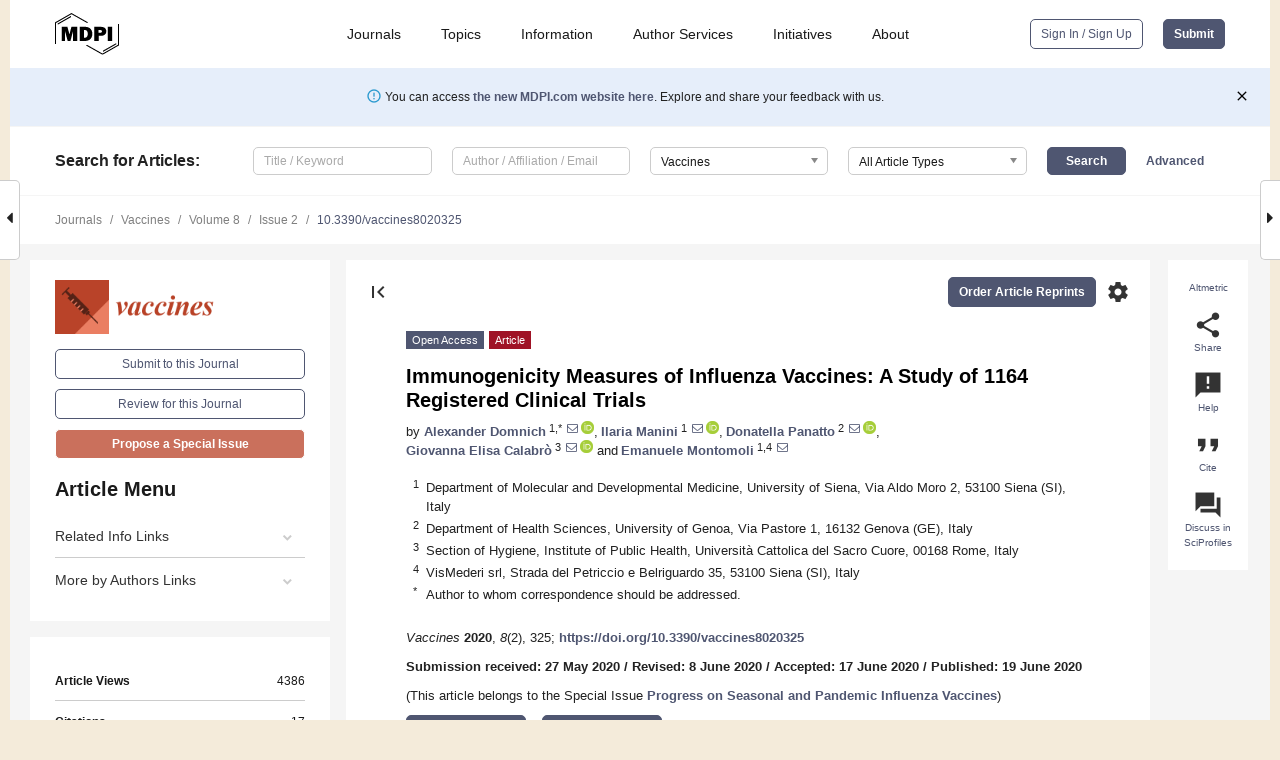

--- FILE ---
content_type: text/html; charset=UTF-8
request_url: https://www.mdpi.com/2076-393X/8/2/325
body_size: 80824
content:


<!DOCTYPE html>
<html lang="en" xmlns:og="http://ogp.me/ns#" xmlns:fb="https://www.facebook.com/2008/fbml">
    <head>
        <meta charset="utf-8">
        <meta http-equiv="X-UA-Compatible" content="IE=edge,chrome=1">
        <meta content="mdpi" name="sso-service" />
                             <meta content="width=device-width, initial-scale=1.0" name="viewport" />        
                <title>Immunogenicity Measures of Influenza Vaccines: A Study of 1164 Registered Clinical Trials</title><link rel="stylesheet" href="https://pub.mdpi-res.com/assets/css/font-awesome.min.css?eb190a3a77e5e1ee?1770018832">
        <link rel="stylesheet" href="https://pub.mdpi-res.com/assets/css/jquery.multiselect.css?f56c135cbf4d1483?1770018832">
        <link rel="stylesheet" href="https://pub.mdpi-res.com/assets/css/chosen.min.css?d7ca5ca9441ef9e1?1770018832">

                    <link rel="stylesheet" href="https://pub.mdpi-res.com/assets/css/main2.css?811c15039ec4533e?1770018832">
        
                <link rel="mask-icon" href="https://pub.mdpi-res.com/img/mask-icon-128.svg?c1c7eca266cd7013?1770018832" color="#4f5671">
        <link rel="apple-touch-icon" sizes="180x180" href="https://pub.mdpi-res.com/icon/apple-touch-icon-180x180.png?1770018832">
        <link rel="apple-touch-icon" sizes="152x152" href="https://pub.mdpi-res.com/icon/apple-touch-icon-152x152.png?1770018832">
        <link rel="apple-touch-icon" sizes="144x144" href="https://pub.mdpi-res.com/icon/apple-touch-icon-144x144.png?1770018832">
        <link rel="apple-touch-icon" sizes="120x120" href="https://pub.mdpi-res.com/icon/apple-touch-icon-120x120.png?1770018832">
        <link rel="apple-touch-icon" sizes="114x114" href="https://pub.mdpi-res.com/icon/apple-touch-icon-114x114.png?1770018832">
        <link rel="apple-touch-icon" sizes="76x76"   href="https://pub.mdpi-res.com/icon/apple-touch-icon-76x76.png?1770018832">
        <link rel="apple-touch-icon" sizes="72x72"   href="https://pub.mdpi-res.com/icon/apple-touch-icon-72x72.png?1770018832">
        <link rel="apple-touch-icon" sizes="57x57"   href="https://pub.mdpi-res.com/icon/apple-touch-icon-57x57.png?1770018832">
        <link rel="apple-touch-icon"                 href="https://pub.mdpi-res.com/icon/apple-touch-icon-57x57.png?1770018832">
        <link rel="apple-touch-icon-precomposed"     href="https://pub.mdpi-res.com/icon/apple-touch-icon-57x57.png?1770018832">
                        <link rel="manifest" href="/manifest.json">
        <meta name="theme-color" content="#ffffff">
        <meta name="application-name" content="&nbsp;"/>

            <link rel="apple-touch-startup-image" href="https://pub.mdpi-res.com/img/journals/vaccines-logo-sq.png?94549b4acbce6c78">
    <link rel="apple-touch-icon" href="https://pub.mdpi-res.com/img/journals/vaccines-logo-sq.png?94549b4acbce6c78">
    <meta name="msapplication-TileImage" content="https://pub.mdpi-res.com/img/journals/vaccines-logo-sq.png?94549b4acbce6c78">

            <link rel="stylesheet" href="https://pub.mdpi-res.com/assets/css/jquery-ui-1.10.4.custom.min.css?80647d88647bf347?1770018832">
    <link rel="stylesheet" href="https://pub.mdpi-res.com/assets/css/magnific-popup.min.css?04d343e036f8eecd?1770018832">
    <link rel="stylesheet" href="https://pub.mdpi-res.com/assets/css/xml2html/article-html.css?b5ed6c65b8b7ceb9?1770018832">
            
    <style>

h2, #abstract .related_suggestion_title {
    }

.batch_articles a {
    color: #000;
}

    a, .batch_articles .authors a, a:focus, a:hover, a:active, .batch_articles a:focus, .batch_articles a:hover, li.side-menu-li a {
            }

    span.label a {
        color: #fff;
    }

    #main-content a.title-link:hover,
    #main-content a.title-link:focus,
    #main-content div.generic-item a.title-link:hover,
    #main-content div.generic-item a.title-link:focus {
            }

    #main-content #middle-column .generic-item.article-item a.title-link:hover,
    #main-content #middle-column .generic-item.article-item a.title-link:focus {
            }

    .art-authors a.toEncode {
        color: #333;
        font-weight: 700;
    }

    #main-content #middle-column ul li::before {
            }

    .accordion-navigation.active a.accordion__title,
    .accordion-navigation.active a.accordion__title::after {
            }

    .accordion-navigation li:hover::before,
    .accordion-navigation li:hover a,
    .accordion-navigation li:focus a {
            }

    .relative-size-container .relative-size-image .relative-size {
            }

    .middle-column__help__fixed a:hover i,
            }

    input[type="checkbox"]:checked:after {
            }

    input[type="checkbox"]:not(:disabled):hover:before {
            }

    #main-content .bolded-text {
            }


#main-content .hypothesis-count-container {
    }

#main-content .hypothesis-count-container:before {
    }

.full-size-menu ul li.menu-item .dropdown-wrapper {
    }

.full-size-menu ul li.menu-item > a.open::after {
    }

#title-story .title-story-orbit .orbit-caption {
    #background: url('/img/design/000000_background.png') !important;
    background: url('/img/design/ffffff_background.png') !important;
    color: rgb(51, 51, 51) !important;
}

#main-content .content__container__orbit {
    background-color: #000 !important;
}

#main-content .content__container__journal {
        color: #fff;
}

.html-article-menu .row span {
    }

.html-article-menu .row span.active {
    }

.accordion-navigation__journal .side-menu-li.active::before,
.accordion-navigation__journal .side-menu-li.active a {
    color: rgba(184,65,38,0.75) !important;
    font-weight: 700;
}

.accordion-navigation__journal .side-menu-li:hover::before ,
.accordion-navigation__journal .side-menu-li:hover a {
    color: rgba(184,65,38,0.75) !important;
    }

.side-menu-ul li.active a, .side-menu-ul li.active, .side-menu-ul li.active::before {
    color: rgba(184,65,38,0.75) !important;
}

.side-menu-ul li.active a {
    }

.result-selected, .active-result.highlighted, .active-result:hover,
.result-selected, .active-result.highlighted, .active-result:focus {
        }

.search-container.search-container__default-scheme {
    }

nav.tab-bar .open-small-search.active:after {
    }

.search-container.search-container__default-scheme .custom-accordion-for-small-screen-link::after {
    color: #fff;
}

@media only screen and (max-width: 50em) {
    #main-content .content__container.journal-info {
        color: #fff;
            }

    #main-content .content__container.journal-info a {
        color: #fff;
    }
} 

.button.button--color {
        }

.button.button--color:hover,
.button.button--color:focus {
            }

.button.button--color-journal {
    position: relative;
    background-color: rgba(184,65,38,0.75);
    border-color: #fff;
    color: #fff !important;
}

.button.button--color-journal:hover::before {
    content: '';
    position: absolute;
    top: 0;
    left: 0;
    height: 100%;
    width: 100%;
    background-color: #ffffff;
    opacity: 0.2;
}

.button.button--color-journal:visited,
.button.button--color-journal:hover,
.button.button--color-journal:focus {
    background-color: rgba(184,65,38,0.75);
    border-color: #fff;
    color: #fff !important;
}

.button.button--color path {
    }

.button.button--color:hover path {
    fill: #fff;
}

#main-content #search-refinements .ui-slider-horizontal .ui-slider-range {
    }

.breadcrumb__element:last-of-type a {
    }

#main-header {
    }

#full-size-menu .top-bar, #full-size-menu li.menu-item span.user-email {
    }

.top-bar-section li:not(.has-form) a:not(.button) {
    }

#full-size-menu li.menu-item .dropdown-wrapper li a:hover {
    }

#full-size-menu li.menu-item a:hover, #full-size-menu li.menu.item a:focus, nav.tab-bar a:hover {
    }
#full-size-menu li.menu.item a:active, #full-size-menu li.menu.item a.active {
    }

#full-size-menu li.menu-item a.open-mega-menu.active, #full-size-menu li.menu-item div.mega-menu, a.open-mega-menu.active {
        }

#full-size-menu li.menu-item div.mega-menu li, #full-size-menu li.menu-item div.mega-menu a {
            border-color: #9a9a9a;
}

div.type-section h2 {
                font-size: 20px;
    line-height: 26px;
    font-weight: 300;
}

div.type-section h3 {
    margin-left: 15px;
    margin-bottom: 0px;
    font-weight: 300;
}

.journal-tabs .tab-title.active a {
            }

</style>
    <link rel="stylesheet" href="https://pub.mdpi-res.com/assets/css/slick.css?f38b2db10e01b157?1770018832">

                
    <meta name="title" content="Immunogenicity Measures of Influenza Vaccines: A Study of 1164 Registered Clinical Trials">
    <meta name="description" content="Influenza carries an enormous burden each year. Annual influenza vaccination is the best means of reducing this burden. To be clinically effective, influenza vaccines must be immunogenic, and several immunological assays to test their immunogenicity have been developed. This study aimed to describe the patterns of use of the various immunological assays available to measure the influenza vaccine-induced adaptive immune response and to determine its correlates of protection. A total of 76.5% of the studies included in our analysis measured only the humoral immune response. Among these, the hemagglutination-inhibition assay was by far the most widely used. Other, less common, humoral immune response assays were: virus neutralization (21.7%), enzyme-linked immunosorbent (10.1%), single radial hemolysis (4.6%), and assays able to quantify anti-neuraminidase antibodies (1.7%). By contrast, cell-mediated immunity was quantified in only 23.5% of studies. Several variables were significantly associated with the use of single assays. Specifically, some influenza vaccine types (e.g., adjuvanted, live attenuated and cell culture-derived or recombinant), study phase and study sponsorship pattern were usually found to be statistically significant predictors. We discuss the principal findings and make some suggestions from the point of view of the various stakeholders." >
    <link rel="image_src" href="https://pub.mdpi-res.com/img/journals/vaccines-logo.png?94549b4acbce6c78" >
    <meta name="dc.title" content="Immunogenicity Measures of Influenza Vaccines: A Study of 1164 Registered Clinical Trials">

    <meta name="dc.creator" content="Alexander Domnich">
    <meta name="dc.creator" content="Ilaria Manini">
    <meta name="dc.creator" content="Donatella Panatto">
    <meta name="dc.creator" content="Giovanna Elisa Calabrò">
    <meta name="dc.creator" content="Emanuele Montomoli">
    
    <meta name="dc.type" content="Article">
    <meta name="dc.source" content="Vaccines 2020, Vol. 8, Page 325">
    <meta name="dc.date" content="2020-06-19">
    <meta name ="dc.identifier" content="10.3390/vaccines8020325">
    
    <meta name="dc.publisher" content="Multidisciplinary Digital Publishing Institute">
    <meta name="dc.rights" content="http://creativecommons.org/licenses/by/3.0/">
    <meta name="dc.format" content="application/pdf" >
    <meta name="dc.language" content="en" >
    <meta name="dc.description" content="Influenza carries an enormous burden each year. Annual influenza vaccination is the best means of reducing this burden. To be clinically effective, influenza vaccines must be immunogenic, and several immunological assays to test their immunogenicity have been developed. This study aimed to describe the patterns of use of the various immunological assays available to measure the influenza vaccine-induced adaptive immune response and to determine its correlates of protection. A total of 76.5% of the studies included in our analysis measured only the humoral immune response. Among these, the hemagglutination-inhibition assay was by far the most widely used. Other, less common, humoral immune response assays were: virus neutralization (21.7%), enzyme-linked immunosorbent (10.1%), single radial hemolysis (4.6%), and assays able to quantify anti-neuraminidase antibodies (1.7%). By contrast, cell-mediated immunity was quantified in only 23.5% of studies. Several variables were significantly associated with the use of single assays. Specifically, some influenza vaccine types (e.g., adjuvanted, live attenuated and cell culture-derived or recombinant), study phase and study sponsorship pattern were usually found to be statistically significant predictors. We discuss the principal findings and make some suggestions from the point of view of the various stakeholders." >

    <meta name="dc.subject" content="influenza" >
    <meta name="dc.subject" content="vaccines" >
    <meta name="dc.subject" content="vaccination" >
    <meta name="dc.subject" content="influenza vaccines" >
    <meta name="dc.subject" content="immunogenicity" >
    <meta name="dc.subject" content="correlates of protection" >
    <meta name="dc.subject" content="humoral immune response" >
    <meta name="dc.subject" content="cellular immune response" >
    
    <meta name ="prism.issn" content="2076-393X">
    <meta name ="prism.publicationName" content="Vaccines">
    <meta name ="prism.publicationDate" content="2020-06-19">
    <meta name ="prism.section" content="Article" >

            <meta name ="prism.volume" content="8">
        <meta name ="prism.number" content="2">
        <meta name ="prism.startingPage" content="325" >

            
    <meta name="citation_issn" content="2076-393X">
    <meta name="citation_journal_title" content="Vaccines">
    <meta name="citation_publisher" content="Multidisciplinary Digital Publishing Institute">
    <meta name="citation_title" content="Immunogenicity Measures of Influenza Vaccines: A Study of 1164 Registered Clinical Trials">
    <meta name="citation_publication_date" content="2020/6">
    <meta name="citation_online_date" content="2020/06/19">

            <meta name="citation_volume" content="8">
        <meta name="citation_issue" content="2">
        <meta name="citation_firstpage" content="325">

            
    <meta name="citation_author" content="Domnich, Alexander">
    <meta name="citation_author" content="Manini, Ilaria">
    <meta name="citation_author" content="Panatto, Donatella">
    <meta name="citation_author" content="Calabrò, Giovanna Elisa">
    <meta name="citation_author" content="Montomoli, Emanuele">
    
    <meta name="citation_doi" content="10.3390/vaccines8020325">
    
    <meta name="citation_id" content="mdpi-vaccines8020325">
    <meta name="citation_abstract_html_url" content="https://www.mdpi.com/2076-393X/8/2/325">

    <meta name="citation_pdf_url" content="https://www.mdpi.com/2076-393X/8/2/325/pdf?version=1592560820">
    <link rel="alternate" type="application/pdf" title="PDF Full-Text" href="https://www.mdpi.com/2076-393X/8/2/325/pdf?version=1592560820">
    <meta name="fulltext_pdf" content="https://www.mdpi.com/2076-393X/8/2/325/pdf?version=1592560820">
    
    <meta name="citation_fulltext_html_url" content="https://www.mdpi.com/2076-393X/8/2/325/htm">
    <link rel="alternate" type="text/html" title="HTML Full-Text" href="https://www.mdpi.com/2076-393X/8/2/325/htm">
    <meta name="fulltext_html" content="https://www.mdpi.com/2076-393X/8/2/325/htm">
    
    <link rel="alternate" type="text/xml" title="XML Full-Text" href="https://www.mdpi.com/2076-393X/8/2/325/xml">
    <meta name="fulltext_xml" content="https://www.mdpi.com/2076-393X/8/2/325/xml">
    <meta name="citation_xml_url" content="https://www.mdpi.com/2076-393X/8/2/325/xml">
    
    <meta name="twitter:card" content="summary" />
    <meta name="twitter:site" content="@MDPIOpenAccess" />
    <meta name="twitter:image" content="https://pub.mdpi-res.com/img/journals/vaccines-logo-social.png?94549b4acbce6c78" />

    <meta property="fb:app_id" content="131189377574"/>
    <meta property="og:site_name" content="MDPI"/>
    <meta property="og:type" content="article"/>
    <meta property="og:url" content="https://www.mdpi.com/2076-393X/8/2/325" />
    <meta property="og:title" content="Immunogenicity Measures of Influenza Vaccines: A Study of 1164 Registered Clinical Trials" />
    <meta property="og:description" content="Influenza carries an enormous burden each year. Annual influenza vaccination is the best means of reducing this burden. To be clinically effective, influenza vaccines must be immunogenic, and several immunological assays to test their immunogenicity have been developed. This study aimed to describe the patterns of use of the various immunological assays available to measure the influenza vaccine-induced adaptive immune response and to determine its correlates of protection. A total of 76.5% of the studies included in our analysis measured only the humoral immune response. Among these, the hemagglutination-inhibition assay was by far the most widely used. Other, less common, humoral immune response assays were: virus neutralization (21.7%), enzyme-linked immunosorbent (10.1%), single radial hemolysis (4.6%), and assays able to quantify anti-neuraminidase antibodies (1.7%). By contrast, cell-mediated immunity was quantified in only 23.5% of studies. Several variables were significantly associated with the use of single assays. Specifically, some influenza vaccine types (e.g., adjuvanted, live attenuated and cell culture-derived or recombinant), study phase and study sponsorship pattern were usually found to be statistically significant predictors. We discuss the principal findings and make some suggestions from the point of view of the various stakeholders." />
    <meta property="og:image" content="https://pub.mdpi-res.com/img/journals/vaccines-logo-social.png?94549b4acbce6c78" />
                <link rel="alternate" type="application/rss+xml" title="MDPI Publishing - Latest articles" href="https://www.mdpi.com/rss">
                
        <meta name="google-site-verification" content="PxTlsg7z2S00aHroktQd57fxygEjMiNHydKn3txhvwY">
        <meta name="facebook-domain-verification" content="mcoq8dtq6sb2hf7z29j8w515jjoof7" />

                <script id="usercentrics-cmp" src="https://web.cmp.usercentrics.eu/ui/loader.js" data-ruleset-id="PbAnaGk92sB5Cc" async></script>
        
        <!--[if lt IE 9]>
            <script>var browserIe8 = true;</script>
            <link rel="stylesheet" href="https://pub.mdpi-res.com/assets/css/ie8foundationfix.css?50273beac949cbf0?1770018832">
            <script src="//html5shiv.googlecode.com/svn/trunk/html5.js"></script>
            <script src="//cdnjs.cloudflare.com/ajax/libs/html5shiv/3.6.2/html5shiv.js"></script>
            <script src="//s3.amazonaws.com/nwapi/nwmatcher/nwmatcher-1.2.5-min.js"></script>
            <script src="//html5base.googlecode.com/svn-history/r38/trunk/js/selectivizr-1.0.3b.js"></script>
            <script src="//cdnjs.cloudflare.com/ajax/libs/respond.js/1.1.0/respond.min.js"></script>
            <script src="https://pub.mdpi-res.com/assets/js/ie8/ie8patch.js?9e1d3c689a0471df?1770018832"></script>
            <script src="https://pub.mdpi-res.com/assets/js/ie8/rem.min.js?94b62787dcd6d2f2?1770018832"></script>            
                                                        <![endif]-->

                    <script>
                window.dataLayer = window.dataLayer || [];
                function gtag() { dataLayer.push(arguments); }
                gtag('consent', 'default', {
                    'ad_user_data': 'denied',
                    'ad_personalization': 'denied',
                    'ad_storage': 'denied',
                    'analytics_storage': 'denied',
                    'wait_for_update': 500,
                });
                dataLayer.push({'gtm.start': new Date().getTime(), 'event': 'gtm.js'});

                            </script>

            <script>
                (function(w,d,s,l,i){w[l]=w[l]||[];w[l].push({'gtm.start':
                new Date().getTime(),event:'gtm.js'});var f=d.getElementsByTagName(s)[0],
                j=d.createElement(s),dl=l!='dataLayer'?'&l='+l:'';j.async=true;j.src=
                'https://www.googletagmanager.com/gtm.js?id='+i+dl;f.parentNode.insertBefore(j,f);
                })(window,document,'script','dataLayer','GTM-WPK7SW5');
            </script>

                        
                              <script>!function(e){var n="https://s.go-mpulse.net/boomerang/";if("True"=="True")e.BOOMR_config=e.BOOMR_config||{},e.BOOMR_config.PageParams=e.BOOMR_config.PageParams||{},e.BOOMR_config.PageParams.pci=!0,n="https://s2.go-mpulse.net/boomerang/";if(window.BOOMR_API_key="4MGA4-E5JH8-79LAG-STF7X-79Z92",function(){function e(){if(!o){var e=document.createElement("script");e.id="boomr-scr-as",e.src=window.BOOMR.url,e.async=!0,i.parentNode.appendChild(e),o=!0}}function t(e){o=!0;var n,t,a,r,d=document,O=window;if(window.BOOMR.snippetMethod=e?"if":"i",t=function(e,n){var t=d.createElement("script");t.id=n||"boomr-if-as",t.src=window.BOOMR.url,BOOMR_lstart=(new Date).getTime(),e=e||d.body,e.appendChild(t)},!window.addEventListener&&window.attachEvent&&navigator.userAgent.match(/MSIE [67]\./))return window.BOOMR.snippetMethod="s",void t(i.parentNode,"boomr-async");a=document.createElement("IFRAME"),a.src="about:blank",a.title="",a.role="presentation",a.loading="eager",r=(a.frameElement||a).style,r.width=0,r.height=0,r.border=0,r.display="none",i.parentNode.appendChild(a);try{O=a.contentWindow,d=O.document.open()}catch(_){n=document.domain,a.src="javascript:var d=document.open();d.domain='"+n+"';void(0);",O=a.contentWindow,d=O.document.open()}if(n)d._boomrl=function(){this.domain=n,t()},d.write("<bo"+"dy onload='document._boomrl();'>");else if(O._boomrl=function(){t()},O.addEventListener)O.addEventListener("load",O._boomrl,!1);else if(O.attachEvent)O.attachEvent("onload",O._boomrl);d.close()}function a(e){window.BOOMR_onload=e&&e.timeStamp||(new Date).getTime()}if(!window.BOOMR||!window.BOOMR.version&&!window.BOOMR.snippetExecuted){window.BOOMR=window.BOOMR||{},window.BOOMR.snippetStart=(new Date).getTime(),window.BOOMR.snippetExecuted=!0,window.BOOMR.snippetVersion=12,window.BOOMR.url=n+"4MGA4-E5JH8-79LAG-STF7X-79Z92";var i=document.currentScript||document.getElementsByTagName("script")[0],o=!1,r=document.createElement("link");if(r.relList&&"function"==typeof r.relList.supports&&r.relList.supports("preload")&&"as"in r)window.BOOMR.snippetMethod="p",r.href=window.BOOMR.url,r.rel="preload",r.as="script",r.addEventListener("load",e),r.addEventListener("error",function(){t(!0)}),setTimeout(function(){if(!o)t(!0)},3e3),BOOMR_lstart=(new Date).getTime(),i.parentNode.appendChild(r);else t(!1);if(window.addEventListener)window.addEventListener("load",a,!1);else if(window.attachEvent)window.attachEvent("onload",a)}}(),"".length>0)if(e&&"performance"in e&&e.performance&&"function"==typeof e.performance.setResourceTimingBufferSize)e.performance.setResourceTimingBufferSize();!function(){if(BOOMR=e.BOOMR||{},BOOMR.plugins=BOOMR.plugins||{},!BOOMR.plugins.AK){var n=""=="true"?1:0,t="",a="amihztixzcoes2mbqyyq-f-34c576e76-clientnsv4-s.akamaihd.net",i="false"=="true"?2:1,o={"ak.v":"39","ak.cp":"1774948","ak.ai":parseInt("1155516",10),"ak.ol":"0","ak.cr":9,"ak.ipv":4,"ak.proto":"h2","ak.rid":"108dd7a","ak.r":44386,"ak.a2":n,"ak.m":"dscb","ak.n":"essl","ak.bpcip":"3.16.124.0","ak.cport":57816,"ak.gh":"23.192.164.73","ak.quicv":"","ak.tlsv":"tls1.3","ak.0rtt":"","ak.0rtt.ed":"","ak.csrc":"-","ak.acc":"","ak.t":"1770096177","ak.ak":"hOBiQwZUYzCg5VSAfCLimQ==9R0Egpracs2fIcpnqKc9eypDsU1JCDqQ6RX4tBQJK6fRpNHUsTABLf+JwHWKIc0sRwZTb4xcx7euUOb3lPN4Ef0bMeDTP6q1g6myu8uyF5eVBk/UpvV5yiev9uHjTHkbbjjWyLFkhJSJ7tMXUKEW2EOS7dp5mxO/8mHysMJSkNmUdE7VFJJyh93qXTKttaC8tPMKhCP35any6vI26VnXM5lICNhAsfL4geRWKmvd4ztrQJ2J9dmS6qRsZ8Mapacp/MHDeWC3qn0eUNJ4CqwElf9MSclxTW/YorxrUSAp+tKg2R5LRQjIJob61DMA9jucMqs1xe/YQ3Al0ljtMC1zUKe9bp+CHjxMBaeWdUbXZpFvplbYUCjM62QfNqkL4GT8lZl1mjqqkwbWi8vadEpuyvxEvtVjvQyIliXCYQbp+o4=","ak.pv":"21","ak.dpoabenc":"","ak.tf":i};if(""!==t)o["ak.ruds"]=t;var r={i:!1,av:function(n){var t="http.initiator";if(n&&(!n[t]||"spa_hard"===n[t]))o["ak.feo"]=void 0!==e.aFeoApplied?1:0,BOOMR.addVar(o)},rv:function(){var e=["ak.bpcip","ak.cport","ak.cr","ak.csrc","ak.gh","ak.ipv","ak.m","ak.n","ak.ol","ak.proto","ak.quicv","ak.tlsv","ak.0rtt","ak.0rtt.ed","ak.r","ak.acc","ak.t","ak.tf"];BOOMR.removeVar(e)}};BOOMR.plugins.AK={akVars:o,akDNSPreFetchDomain:a,init:function(){if(!r.i){var e=BOOMR.subscribe;e("before_beacon",r.av,null,null),e("onbeacon",r.rv,null,null),r.i=!0}return this},is_complete:function(){return!0}}}}()}(window);</script></head>

    <body>
         
                		        	        		        	
		<div class="direction direction_right" id="small_right" style="border-right-width: 0px; padding:0;">
        <i class="fa fa-caret-right fa-2x"></i>
    </div>

	<div class="big_direction direction_right" id="big_right" style="border-right-width: 0px;">
				<div style="text-align: right;">
									Next Article in Journal<br>
				<div><a href="/2076-393X/8/2/326">IFN-I Independent Antiviral Immune Response to Vesicular Stomatitis Virus Challenge in Mouse Brain</a></div>
					 			 		Next Article in Special Issue<br>
		 		<div><a href="/2076-393X/8/4/768">Potency of an Inactivated Influenza Vaccine against a Challenge with A/Swine/Missouri/A01727926/2015 (H4N6) in Mice for Pandemic Preparedness</a></div>
		 		 		 	</div>
	</div>
	
		<div class="direction" id="small_left" style="border-left-width: 0px">
        <i class="fa fa-caret-left fa-2x"></i>
    </div>
	<div class="big_direction" id="big_left" style="border-left-width: 0px;">
				<div>
									Previous Article in Journal<br>
				<div><a href="/2076-393X/8/2/323">Liver Stiffness Hinders Normalization of Systemic Inflammation and Endothelial Activation after Hepatitis C Virus (HCV) Eradication in HIV/HCV Coinfected Patients</a></div>
					 			 		Previous Article in Special Issue<br>
		 		<div><a href="/2076-393X/8/1/43">Influenza Anti-Stalk Antibodies: Development of a New Method for the Evaluation of the Immune Responses to Universal Vaccine</a></div>
		 			 	 	</div>
	</div>
	    <div style="clear: both;"></div>

                    
<div id="menuModal" class="reveal-modal reveal-modal-new reveal-modal-menu" aria-hidden="true" data-reveal role="dialog">
    <div class="menu-container">
        <div class="UI_NavMenu">
            


<div class="content__container " >
    <div class="custom-accordion-for-small-screen-link " >
                            <h2>Journals</h2>
                    </div>

    <div class="target-item custom-accordion-for-small-screen-content show-for-medium-up">
                            <div class="menu-container__links">
                        <div style="width: 100%; float: left;">
                            <a href="/about/journals">Active Journals</a>
                            <a href="/about/journalfinder">Find a Journal</a>
                            <a href="/about/journals/proposal">Journal Proposal</a>
                            <a href="/about/proceedings">Proceedings Series</a>
                        </div>
                    </div>
                    </div>
</div>

            <a href="/topics">
                <h2>Topics</h2>
            </a>

            


<div class="content__container " >
    <div class="custom-accordion-for-small-screen-link " >
                            <h2>Information</h2>
                    </div>

    <div class="target-item custom-accordion-for-small-screen-content show-for-medium-up">
                            <div class="menu-container__links">
                        <div style="width: 100%; max-width: 200px; float: left;">
                            <a href="/authors">For Authors</a>
                            <a href="/reviewers">For Reviewers</a>
                            <a href="/editors">For Editors</a>
                            <a href="/librarians">For Librarians</a>
                            <a href="/publishing_services">For Publishers</a>
                            <a href="/societies">For Societies</a>
                            <a href="/conference_organizers">For Conference Organizers</a>
                        </div>
                        <div style="width: 100%; max-width: 250px; float: left;">
                            <a href="/openaccess">Open Access Policy</a>
                            <a href="/ioap">Institutional Open Access Program</a>
                            <a href="/special_issues_guidelines">Special Issues Guidelines</a>
                            <a href="/editorial_process">Editorial Process</a>
                            <a href="/ethics">Research and Publication Ethics</a>
                            <a href="/apc">Article Processing Charges</a>
                            <a href="/awards">Awards</a>
                            <a href="/testimonials">Testimonials</a>
                        </div>
                    </div>
                    </div>
</div>

            <a href="/authors/english">
                <h2>Author Services</h2>
            </a>

            


<div class="content__container " >
    <div class="custom-accordion-for-small-screen-link " >
                            <h2>Initiatives</h2>
                    </div>

    <div class="target-item custom-accordion-for-small-screen-content show-for-medium-up">
                            <div class="menu-container__links">
                        <div style="width: 100%; float: left;">
                            <a href="https://sciforum.net" target="_blank" rel="noopener noreferrer">Sciforum</a>
                            <a href="https://www.mdpi.com/books" target="_blank" rel="noopener noreferrer">MDPI Books</a>
                            <a href="https://www.preprints.org" target="_blank" rel="noopener noreferrer">Preprints.org</a>
                            <a href="https://www.scilit.com" target="_blank" rel="noopener noreferrer">Scilit</a>
                            <a href="https://sciprofiles.com" target="_blank" rel="noopener noreferrer">SciProfiles</a>
                            <a href="https://encyclopedia.pub" target="_blank" rel="noopener noreferrer">Encyclopedia</a>
                            <a href="https://jams.pub" target="_blank" rel="noopener noreferrer">JAMS</a>
                            <a href="/about/proceedings">Proceedings Series</a>
                        </div>
                    </div>
                    </div>
</div>

            


<div class="content__container " >
    <div class="custom-accordion-for-small-screen-link " >
                            <h2>About</h2>
                    </div>

    <div class="target-item custom-accordion-for-small-screen-content show-for-medium-up">
                            <div class="menu-container__links">
                        <div style="width: 100%; float: left;">
                            <a href="/about">Overview</a>
                            <a href="/about/contact">Contact</a>
                            <a href="https://careers.mdpi.com" target="_blank" rel="noopener noreferrer">Careers</a>
                            <a href="/about/announcements">News</a>
                            <a href="/about/press">Press</a>
                            <a href="http://blog.mdpi.com/" target="_blank" rel="noopener noreferrer">Blog</a>
                        </div>
                    </div>
                    </div>
</div>
        </div>

        <div class="menu-container__buttons">
                            <a class="button UA_SignInUpButton" href="/user/login">Sign In / Sign Up</a>
                    </div>
    </div>
</div>

                
<div id="captchaModal" class="reveal-modal reveal-modal-new reveal-modal-new--small" data-reveal aria-label="Captcha" aria-hidden="true" role="dialog"></div>
        
<div id="actionDisabledModal" class="reveal-modal" data-reveal aria-labelledby="actionDisableModalTitle" aria-hidden="true" role="dialog" style="width: 300px;">
    <h2 id="actionDisableModalTitle">Notice</h2>
    <form action="/email/captcha" method="post" id="emailCaptchaForm">
        <div class="row">
            <div id="js-action-disabled-modal-text" class="small-12 columns">
            </div>
            
            <div id="js-action-disabled-modal-submit" class="small-12 columns" style="margin-top: 10px; display: none;">
                You can make submissions to other journals 
                <a href="https://susy.mdpi.com/user/manuscripts/upload">here</a>.
            </div>
        </div>
    </form>
    <a class="close-reveal-modal" aria-label="Close">
        <i class="material-icons">clear</i>
    </a>
</div>
        
<div id="rssNotificationModal" class="reveal-modal reveal-modal-new" data-reveal aria-labelledby="rssNotificationModalTitle" aria-hidden="true" role="dialog">
    <div class="row">
        <div class="small-12 columns">
            <h2 id="rssNotificationModalTitle">Notice</h2>
            <p>
                You are accessing a machine-readable page. In order to be human-readable, please install an RSS reader.
            </p>
        </div>
    </div>
    <div class="row">
        <div class="small-12 columns">
            <a class="button button--color js-rss-notification-confirm">Continue</a>
            <a class="button button--grey" onclick="$(this).closest('.reveal-modal').find('.close-reveal-modal').click(); return false;">Cancel</a>
        </div>
    </div>
    <a class="close-reveal-modal" aria-label="Close">
        <i class="material-icons">clear</i>
    </a>
</div>
        
<div id="drop-article-label-openaccess" class="f-dropdown medium" data-dropdown-content aria-hidden="true" tabindex="-1">
    <p>
        All articles published by MDPI are made immediately available worldwide under an open access license. No special 
        permission is required to reuse all or part of the article published by MDPI, including figures and tables. For 
        articles published under an open access Creative Common CC BY license, any part of the article may be reused without 
        permission provided that the original article is clearly cited. For more information, please refer to
        <a href="https://www.mdpi.com/openaccess">https://www.mdpi.com/openaccess</a>.
    </p>
</div>

<div id="drop-article-label-feature" class="f-dropdown medium" data-dropdown-content aria-hidden="true" tabindex="-1">
    <p>
        Feature papers represent the most advanced research with significant potential for high impact in the field. A Feature 
        Paper should be a substantial original Article that involves several techniques or approaches, provides an outlook for 
        future research directions and describes possible research applications.
    </p>

    <p>
        Feature papers are submitted upon individual invitation or recommendation by the scientific editors and must receive 
        positive feedback from the reviewers.
    </p>
</div>

<div id="drop-article-label-choice" class="f-dropdown medium" data-dropdown-content aria-hidden="true" tabindex="-1">
    <p>
        Editor’s Choice articles are based on recommendations by the scientific editors of MDPI journals from around the world. 
        Editors select a small number of articles recently published in the journal that they believe will be particularly 
        interesting to readers, or important in the respective research area. The aim is to provide a snapshot of some of the 
        most exciting work published in the various research areas of the journal.

        <div style="margin-top: -10px;">
            <div id="drop-article-label-choice-journal-link" style="display: none; margin-top: -10px; padding-top: 10px;">
            </div>
        </div>
    </p>
</div>

<div id="drop-article-label-resubmission" class="f-dropdown medium" data-dropdown-content aria-hidden="true" tabindex="-1">
    <p>
        Original Submission Date Received: <span id="drop-article-label-resubmission-date"></span>.
    </p>
</div>

                <div id="container">
                        
                <noscript>
                    <div id="no-javascript">
                        You seem to have javascript disabled. Please note that many of the page functionalities won't work as expected without javascript enabled.
                    </div>
                </noscript>

                <div class="fixed">
                    <nav class="tab-bar show-for-medium-down">
                        <div class="row full-width collapse">
                            <div class="medium-3 small-4 columns">
                                <a href="/">
                                    <img class="full-size-menu__mdpi-logo" src="https://pub.mdpi-res.com/img/design/mdpi-pub-logo-black-small1.svg?da3a8dcae975a41c?1770018832" style="width: 64px;" title="MDPI Open Access Journals">
                                </a>
                            </div>
                            <div class="medium-3 small-4 columns right-aligned">
                                <div class="show-for-medium-down">
                                    <a href="#" style="display: none;">
                                        <i class="material-icons" onclick="$('#menuModal').foundation('reveal', 'close'); return false;">clear</i>
                                    </a>

                                    <a class="js-toggle-desktop-layout-link" title="Toggle desktop layout" style="display: none;" href="/toggle_desktop_layout_cookie">
                                        <i class="material-icons">zoom_out_map</i>
                                    </a>

                                                                            <a href="#" class="js-open-small-search open-small-search">
                                            <i class="material-icons show-for-small only">search</i>
                                        </a>
                                    
                                    <a title="MDPI main page" class="js-open-menu" data-reveal-id="menuModal" href="#">
                                        <i class="material-icons">menu</i>
                                    </a>
                                </div>
                            </div>
                        </div>
                    </nav>                       	
                </div>
                
                <section class="main-section">
                    <header>
                        <div class="full-size-menu show-for-large-up">
                             
                                <div class="row full-width">
                                                                        <div class="large-1 columns">
                                        <a href="/">
                                            <img class="full-size-menu__mdpi-logo" src="https://pub.mdpi-res.com/img/design/mdpi-pub-logo-black-small1.svg?da3a8dcae975a41c?1770018832" title="MDPI Open Access Journals">
                                        </a>
                                    </div>

                                                                        <div class="large-8 columns text-right UI_NavMenu">
                                        <ul>
                                            <li class="menu-item"> 
                                                <a href="/about/journals" data-dropdown="journals-dropdown" aria-controls="journals-dropdown" aria-expanded="false" data-options="is_hover: true; hover_timeout: 200">Journals</a>

                                                <ul id="journals-dropdown" class="f-dropdown dropdown-wrapper dropdown-wrapper__small" data-dropdown-content aria-hidden="true" tabindex="-1">
                                                    <li>
                                                        <div class="row">
                                                            <div class="small-12 columns">
                                                                <ul>
                                                                    <li>
                                                                        <a href="/about/journals">
                                                                            Active Journals
                                                                        </a>
                                                                    </li>
                                                                    <li>
                                                                        <a href="/about/journalfinder">
                                                                            Find a Journal
                                                                        </a>
                                                                    </li>
                                                                    <li>
                                                                        <a href="/about/journals/proposal">
                                                                            Journal Proposal
                                                                        </a>
                                                                    </li>
                                                                    <li>
                                                                        <a href="/about/proceedings">
                                                                            Proceedings Series
                                                                        </a>
                                                                    </li>
                                                                </ul>
                                                            </div>
                                                        </div>
                                                    </li>
                                                </ul>
                                            </li>

                                            <li class="menu-item"> 
                                                <a href="/topics">Topics</a>
                                            </li>

                                            <li class="menu-item"> 
                                                <a href="/authors" data-dropdown="information-dropdown" aria-controls="information-dropdown" aria-expanded="false" data-options="is_hover:true; hover_timeout:200">Information</a>

                                                <ul id="information-dropdown" class="f-dropdown dropdown-wrapper" data-dropdown-content aria-hidden="true" tabindex="-1">
                                                    <li>
                                                        <div class="row">
                                                            <div class="small-5 columns right-border">
                                                                <ul>
                                                                    <li>
                                                                        <a href="/authors">For Authors</a>
                                                                    </li>
                                                                    <li>
                                                                        <a href="/reviewers">For Reviewers</a>
                                                                    </li>
                                                                    <li>
                                                                        <a href="/editors">For Editors</a>
                                                                    </li>
                                                                    <li>
                                                                        <a href="/librarians">For Librarians</a>
                                                                    </li>
                                                                    <li>
                                                                        <a href="/publishing_services">For Publishers</a>
                                                                    </li>
                                                                    <li>
                                                                        <a href="/societies">For Societies</a>
                                                                    </li>
                                                                    <li>
                                                                        <a href="/conference_organizers">For Conference Organizers</a>
                                                                    </li>
                                                                </ul>
                                                            </div>

                                                            <div class="small-7 columns">
                                                                <ul>
                                                                    <li>
                                                                        <a href="/openaccess">Open Access Policy</a>
                                                                    </li>
                                                                    <li>
                                                                        <a href="/ioap">Institutional Open Access Program</a>
                                                                    </li>
                                                                    <li>
                                                                        <a href="/special_issues_guidelines">Special Issues Guidelines</a>
                                                                    </li>
                                                                    <li>
                                                                        <a href="/editorial_process">Editorial Process</a>
                                                                    </li>
                                                                    <li>
                                                                        <a href="/ethics">Research and Publication Ethics</a>
                                                                    </li>
                                                                    <li>
                                                                        <a href="/apc">Article Processing Charges</a>
                                                                    </li>
                                                                    <li>
                                                                        <a href="/awards">Awards</a>
                                                                    </li>
                                                                    <li>
                                                                        <a href="/testimonials">Testimonials</a>
                                                                    </li>
                                                                </ul>
                                                            </div>
                                                        </div>
                                                    </li>
                                                </ul>
                                            </li>

                                            <li class="menu-item">
                                                <a href="/authors/english">Author Services</a>
                                            </li>

                                            <li class="menu-item"> 
                                                <a href="/about/initiatives" data-dropdown="initiatives-dropdown" aria-controls="initiatives-dropdown" aria-expanded="false" data-options="is_hover: true; hover_timeout: 200">Initiatives</a>

                                                <ul id="initiatives-dropdown" class="f-dropdown dropdown-wrapper dropdown-wrapper__small" data-dropdown-content aria-hidden="true" tabindex="-1">
                                                    <li>
                                                        <div class="row">
                                                            <div class="small-12 columns">
                                                                <ul>
                                                                    <li>
                                                                        <a href="https://sciforum.net" target="_blank" rel="noopener noreferrer">
                                                                                                                                                        Sciforum
                                                                        </a>
                                                                    </li>
                                                                    <li>
                                                                        <a href="https://www.mdpi.com/books" target="_blank" rel="noopener noreferrer">
                                                                                                                                                        MDPI Books
                                                                        </a>
                                                                    </li>
                                                                    <li>
                                                                        <a href="https://www.preprints.org" target="_blank" rel="noopener noreferrer">
                                                                                                                                                        Preprints.org
                                                                        </a>
                                                                    </li>
                                                                    <li>
                                                                        <a href="https://www.scilit.com" target="_blank" rel="noopener noreferrer">
                                                                                                                                                        Scilit
                                                                        </a>
                                                                    </li>
                                                                    <li>
                                                                        <a href="https://sciprofiles.com" target="_blank" rel="noopener noreferrer">
                                                                            SciProfiles
                                                                        </a>
                                                                    </li>
                                                                    <li>
                                                                        <a href="https://encyclopedia.pub" target="_blank" rel="noopener noreferrer">
                                                                                                                                                        Encyclopedia
                                                                        </a>
                                                                    </li>
                                                                    <li>
                                                                        <a href="https://jams.pub" target="_blank" rel="noopener noreferrer">
                                                                            JAMS
                                                                        </a>
                                                                    </li>
                                                                    <li>
                                                                        <a href="/about/proceedings">
                                                                            Proceedings Series
                                                                        </a>
                                                                    </li>
                                                                </ul>
                                                            </div>
                                                        </div>
                                                    </li>
                                                </ul>
                                            </li>

                                            <li class="menu-item"> 
                                                <a href="/about" data-dropdown="about-dropdown" aria-controls="about-dropdown" aria-expanded="false" data-options="is_hover: true; hover_timeout: 200">About</a>

                                                <ul id="about-dropdown" class="f-dropdown dropdown-wrapper dropdown-wrapper__small" data-dropdown-content aria-hidden="true" tabindex="-1">
                                                    <li>
                                                        <div class="row">
                                                            <div class="small-12 columns">
                                                                <ul>
                                                                    <li>
                                                                        <a href="/about">
                                                                            Overview
                                                                        </a>
                                                                    </li>
                                                                    <li>
                                                                        <a href="/about/contact">
                                                                            Contact
                                                                        </a>
                                                                    </li>
                                                                    <li>
                                                                        <a href="https://careers.mdpi.com" target="_blank" rel="noopener noreferrer">
                                                                            Careers
                                                                        </a>
                                                                    </li>
                                                                    <li> 
                                                                        <a href="/about/announcements">
                                                                            News
                                                                        </a>
                                                                    </li>
                                                                    <li> 
                                                                        <a href="/about/press">
                                                                            Press
                                                                        </a>
                                                                    </li>
                                                                    <li>
                                                                        <a href="http://blog.mdpi.com/" target="_blank" rel="noopener noreferrer">
                                                                            Blog
                                                                        </a>
                                                                    </li>
                                                                </ul>
                                                            </div>
                                                        </div>
                                                    </li>
                                                </ul>
                                            </li>

                                                                                    </ul>
                                    </div>

                                    <div class="large-3 columns text-right full-size-menu__buttons">
                                        <div>
                                                                                            <a class="button button--default-inversed UA_SignInUpButton" href="/user/login">Sign In / Sign Up</a>
                                            
                                                <a class="button button--default js-journal-active-only-link js-journal-active-only-submit-link UC_NavSubmitButton" href="            https://susy.mdpi.com/user/manuscripts/upload?journal=vaccines
    " data-disabledmessage="new submissions are not possible.">Submit</a>
                                        </div>
                                    </div>
                                </div>
                            </div>

                            <div class="row full-width new-website-link-banner" style="padding: 20px 50px 20px 20px; background-color: #E6EEFA; position: relative; display: none;">
                                <div class="small-12 columns" style="padding: 0; margin: 0; text-align: center;">
                                    <i class="material-icons" style="font-size: 16px; color: #2C9ACF; position: relative; top: -2px;">error_outline</i>
                                    You can access <a href="https://www.mdpi.com/redirect/new_site?return=/2076-393X/8/2/325">the new MDPI.com website here</a>. Explore and share your feedback with us.
                                    <a href="#" class="new-website-link-banner-close"><i class="material-icons" style="font-size: 16px; color: #000000; position: absolute; right: -30px; top: 0px;">close</i></a>
                                </div>
                            </div>

                                                            <div class="header-divider">&nbsp;</div>
                            
                                                            <div class="search-container hide-for-small-down row search-container__homepage-scheme">
                                                                                                                        
















<form id="basic_search" style="background-color: inherit !important;" class="large-12 medium-12 columns " action="/search" method="get">

    <div class="row search-container__main-elements">
            
            <div class="large-2 medium-2 small-12 columns text-right1 small-only-text-left">
        <div class="show-for-medium-up">
            <div class="search-input-label">&nbsp;</div>
        </div>
            <span class="search-container__title">Search<span class="hide-for-medium"> for Articles</span><span class="hide-for-small">:</span></span>
    
    </div>


        <div class="custom-accordion-for-small-screen-content">
                
                <div class="large-2 medium-2 small-6 columns ">
        <div class="">
            <div class="search-input-label">Title / Keyword</div>
        </div>
                <input type="text" placeholder="Title / Keyword" id="q" tabindex="1" name="q" value="" />
    
    </div>


                
                <div class="large-2 medium-2 small-6 columns ">
        <div class="">
            <div class="search-input-label">Author / Affiliation / Email</div>
        </div>
                <input type="text" id="authors" placeholder="Author / Affiliation / Email" tabindex="2" name="authors" value="" />
    
    </div>


                
                <div class="large-2 medium-2 small-6 columns ">
        <div class="">
            <div class="search-input-label">Journal</div>
        </div>
                <select id="journal" tabindex="3" name="journal" class="chosen-select">
            <option value="">All Journals</option>
             
                        <option value="accountaudit" >
                                    Accounting and Auditing
                            </option>
             
                        <option value="acoustics" >
                                    Acoustics
                            </option>
             
                        <option value="amh" >
                                    Acta Microbiologica Hellenica (AMH)
                            </option>
             
                        <option value="actuators" >
                                    Actuators
                            </option>
             
                        <option value="adhesives" >
                                    Adhesives
                            </option>
             
                        <option value="admsci" >
                                    Administrative Sciences
                            </option>
             
                        <option value="adolescents" >
                                    Adolescents
                            </option>
             
                        <option value="arm" >
                                    Advances in Respiratory Medicine (ARM)
                            </option>
             
                        <option value="aerobiology" >
                                    Aerobiology
                            </option>
             
                        <option value="aerospace" >
                                    Aerospace
                            </option>
             
                        <option value="agriculture" >
                                    Agriculture
                            </option>
             
                        <option value="agriengineering" >
                                    AgriEngineering
                            </option>
             
                        <option value="agrochemicals" >
                                    Agrochemicals
                            </option>
             
                        <option value="agronomy" >
                                    Agronomy
                            </option>
             
                        <option value="ai" >
                                    AI
                            </option>
             
                        <option value="aichem" >
                                    AI Chemistry
                            </option>
             
                        <option value="aieng" >
                                    AI for Engineering
                            </option>
             
                        <option value="aieduc" >
                                    AI in Education
                            </option>
             
                        <option value="aimed" >
                                    AI in Medicine
                            </option>
             
                        <option value="aimater" >
                                    AI Materials
                            </option>
             
                        <option value="aisens" >
                                    AI Sensors
                            </option>
             
                        <option value="air" >
                                    Air
                            </option>
             
                        <option value="algorithms" >
                                    Algorithms
                            </option>
             
                        <option value="allergies" >
                                    Allergies
                            </option>
             
                        <option value="alloys" >
                                    Alloys
                            </option>
             
                        <option value="analog" >
                                    Analog
                            </option>
             
                        <option value="analytica" >
                                    Analytica
                            </option>
             
                        <option value="analytics" >
                                    Analytics
                            </option>
             
                        <option value="anatomia" >
                                    Anatomia
                            </option>
             
                        <option value="anesthres" >
                                    Anesthesia Research
                            </option>
             
                        <option value="animals" >
                                    Animals
                            </option>
             
                        <option value="antibiotics" >
                                    Antibiotics
                            </option>
             
                        <option value="antibodies" >
                                    Antibodies
                            </option>
             
                        <option value="antioxidants" >
                                    Antioxidants
                            </option>
             
                        <option value="applbiosci" >
                                    Applied Biosciences
                            </option>
             
                        <option value="applmech" >
                                    Applied Mechanics
                            </option>
             
                        <option value="applmicrobiol" >
                                    Applied Microbiology
                            </option>
             
                        <option value="applnano" >
                                    Applied Nano
                            </option>
             
                        <option value="applsci" >
                                    Applied Sciences
                            </option>
             
                        <option value="asi" >
                                    Applied System Innovation (ASI)
                            </option>
             
                        <option value="appliedchem" >
                                    AppliedChem
                            </option>
             
                        <option value="appliedmath" >
                                    AppliedMath
                            </option>
             
                        <option value="appliedphys" >
                                    AppliedPhys
                            </option>
             
                        <option value="aquacj" >
                                    Aquaculture Journal
                            </option>
             
                        <option value="architecture" >
                                    Architecture
                            </option>
             
                        <option value="arthropoda" >
                                    Arthropoda
                            </option>
             
                        <option value="arts" >
                                    Arts
                            </option>
             
                        <option value="astronautics" >
                                    Astronautics
                            </option>
             
                        <option value="astronomy" >
                                    Astronomy
                            </option>
             
                        <option value="atmosphere" >
                                    Atmosphere
                            </option>
             
                        <option value="atoms" >
                                    Atoms
                            </option>
             
                        <option value="audiolres" >
                                    Audiology Research
                            </option>
             
                        <option value="automation" >
                                    Automation
                            </option>
             
                        <option value="axioms" >
                                    Axioms
                            </option>
             
                        <option value="bacteria" >
                                    Bacteria
                            </option>
             
                        <option value="batteries" >
                                    Batteries
                            </option>
             
                        <option value="behavsci" >
                                    Behavioral Sciences
                            </option>
             
                        <option value="beverages" >
                                    Beverages
                            </option>
             
                        <option value="BDCC" >
                                    Big Data and Cognitive Computing (BDCC)
                            </option>
             
                        <option value="biochem" >
                                    BioChem
                            </option>
             
                        <option value="bioengineering" >
                                    Bioengineering
                            </option>
             
                        <option value="biologics" >
                                    Biologics
                            </option>
             
                        <option value="biology" >
                                    Biology
                            </option>
             
                        <option value="blsf" >
                                    Biology and Life Sciences Forum
                            </option>
             
                        <option value="biomass" >
                                    Biomass
                            </option>
             
                        <option value="biomechanics" >
                                    Biomechanics
                            </option>
             
                        <option value="biomed" >
                                    BioMed
                            </option>
             
                        <option value="biomedicines" >
                                    Biomedicines
                            </option>
             
                        <option value="biomedinformatics" >
                                    BioMedInformatics
                            </option>
             
                        <option value="biomimetics" >
                                    Biomimetics
                            </option>
             
                        <option value="biomolecules" >
                                    Biomolecules
                            </option>
             
                        <option value="biophysica" >
                                    Biophysica
                            </option>
             
                        <option value="bioresourbioprod" >
                                    Bioresources and Bioproducts
                            </option>
             
                        <option value="biosensors" >
                                    Biosensors
                            </option>
             
                        <option value="biosphere" >
                                    Biosphere
                            </option>
             
                        <option value="biotech" >
                                    BioTech
                            </option>
             
                        <option value="birds" >
                                    Birds
                            </option>
             
                        <option value="blockchains" >
                                    Blockchains
                            </option>
             
                        <option value="brainsci" >
                                    Brain Sciences
                            </option>
             
                        <option value="buildings" >
                                    Buildings
                            </option>
             
                        <option value="businesses" >
                                    Businesses
                            </option>
             
                        <option value="carbon" >
                                    C (Journal of Carbon Research)
                            </option>
             
                        <option value="cancers" >
                                    Cancers
                            </option>
             
                        <option value="cardiogenetics" >
                                    Cardiogenetics
                            </option>
             
                        <option value="cardiovascmed" >
                                    Cardiovascular Medicine
                            </option>
             
                        <option value="catalysts" >
                                    Catalysts
                            </option>
             
                        <option value="cells" >
                                    Cells
                            </option>
             
                        <option value="ceramics" >
                                    Ceramics
                            </option>
             
                        <option value="challenges" >
                                    Challenges
                            </option>
             
                        <option value="ChemEngineering" >
                                    ChemEngineering
                            </option>
             
                        <option value="chemistry" >
                                    Chemistry
                            </option>
             
                        <option value="chemproc" >
                                    Chemistry Proceedings
                            </option>
             
                        <option value="chemosensors" >
                                    Chemosensors
                            </option>
             
                        <option value="children" >
                                    Children
                            </option>
             
                        <option value="chips" >
                                    Chips
                            </option>
             
                        <option value="civileng" >
                                    CivilEng
                            </option>
             
                        <option value="cleantechnol" >
                                    Clean Technologies (Clean Technol.)
                            </option>
             
                        <option value="climate" >
                                    Climate
                            </option>
             
                        <option value="ctn" >
                                    Clinical and Translational Neuroscience (CTN)
                            </option>
             
                        <option value="clinbioenerg" >
                                    Clinical Bioenergetics
                            </option>
             
                        <option value="clinpract" >
                                    Clinics and Practice
                            </option>
             
                        <option value="clockssleep" >
                                    Clocks &amp; Sleep
                            </option>
             
                        <option value="coasts" >
                                    Coasts
                            </option>
             
                        <option value="coatings" >
                                    Coatings
                            </option>
             
                        <option value="colloids" >
                                    Colloids and Interfaces
                            </option>
             
                        <option value="colorants" >
                                    Colorants
                            </option>
             
                        <option value="commodities" >
                                    Commodities
                            </option>
             
                        <option value="complexities" >
                                    Complexities
                            </option>
             
                        <option value="complications" >
                                    Complications
                            </option>
             
                        <option value="compounds" >
                                    Compounds
                            </option>
             
                        <option value="computation" >
                                    Computation
                            </option>
             
                        <option value="csmf" >
                                    Computer Sciences &amp; Mathematics Forum
                            </option>
             
                        <option value="computers" >
                                    Computers
                            </option>
             
                        <option value="condensedmatter" >
                                    Condensed Matter
                            </option>
             
                        <option value="conservation" >
                                    Conservation
                            </option>
             
                        <option value="constrmater" >
                                    Construction Materials
                            </option>
             
                        <option value="cmd" >
                                    Corrosion and Materials Degradation (CMD)
                            </option>
             
                        <option value="cosmetics" >
                                    Cosmetics
                            </option>
             
                        <option value="covid" >
                                    COVID
                            </option>
             
                        <option value="cmtr" >
                                    Craniomaxillofacial Trauma &amp; Reconstruction (CMTR)
                            </option>
             
                        <option value="crops" >
                                    Crops
                            </option>
             
                        <option value="cryo" >
                                    Cryo
                            </option>
             
                        <option value="cryptography" >
                                    Cryptography
                            </option>
             
                        <option value="crystals" >
                                    Crystals
                            </option>
             
                        <option value="culture" >
                                    Culture
                            </option>
             
                        <option value="cimb" >
                                    Current Issues in Molecular Biology (CIMB)
                            </option>
             
                        <option value="curroncol" >
                                    Current Oncology
                            </option>
             
                        <option value="dairy" >
                                    Dairy
                            </option>
             
                        <option value="data" >
                                    Data
                            </option>
             
                        <option value="dentistry" >
                                    Dentistry Journal
                            </option>
             
                        <option value="dermato" >
                                    Dermato
                            </option>
             
                        <option value="dermatopathology" >
                                    Dermatopathology
                            </option>
             
                        <option value="designs" >
                                    Designs
                            </option>
             
                        <option value="diabetology" >
                                    Diabetology
                            </option>
             
                        <option value="diagnostics" >
                                    Diagnostics
                            </option>
             
                        <option value="dietetics" >
                                    Dietetics
                            </option>
             
                        <option value="digital" >
                                    Digital
                            </option>
             
                        <option value="disabilities" >
                                    Disabilities
                            </option>
             
                        <option value="diseases" >
                                    Diseases
                            </option>
             
                        <option value="diversity" >
                                    Diversity
                            </option>
             
                        <option value="dna" >
                                    DNA
                            </option>
             
                        <option value="drones" >
                                    Drones
                            </option>
             
                        <option value="ddc" >
                                    Drugs and Drug Candidates (DDC)
                            </option>
             
                        <option value="dynamics" >
                                    Dynamics
                            </option>
             
                        <option value="earth" >
                                    Earth
                            </option>
             
                        <option value="ecologies" >
                                    Ecologies
                            </option>
             
                        <option value="econometrics" >
                                    Econometrics
                            </option>
             
                        <option value="economies" >
                                    Economies
                            </option>
             
                        <option value="education" >
                                    Education Sciences
                            </option>
             
                        <option value="electricity" >
                                    Electricity
                            </option>
             
                        <option value="electrochem" >
                                    Electrochem
                            </option>
             
                        <option value="electronicmat" >
                                    Electronic Materials
                            </option>
             
                        <option value="electronics" >
                                    Electronics
                            </option>
             
                        <option value="ecm" >
                                    Emergency Care and Medicine
                            </option>
             
                        <option value="encyclopedia" >
                                    Encyclopedia
                            </option>
             
                        <option value="endocrines" >
                                    Endocrines
                            </option>
             
                        <option value="energies" >
                                    Energies
                            </option>
             
                        <option value="esa" >
                                    Energy Storage and Applications (ESA)
                            </option>
             
                        <option value="eng" >
                                    Eng
                            </option>
             
                        <option value="engproc" >
                                    Engineering Proceedings
                            </option>
             
                        <option value="edm" >
                                    Entropic and Disordered Matter (EDM)
                            </option>
             
                        <option value="entropy" >
                                    Entropy
                            </option>
             
                        <option value="eesp" >
                                    Environmental and Earth Sciences Proceedings
                            </option>
             
                        <option value="environments" >
                                    Environments
                            </option>
             
                        <option value="epidemiologia" >
                                    Epidemiologia
                            </option>
             
                        <option value="epigenomes" >
                                    Epigenomes
                            </option>
             
                        <option value="ebj" >
                                    European Burn Journal (EBJ)
                            </option>
             
                        <option value="ejihpe" >
                                    European Journal of Investigation in Health, Psychology and Education (EJIHPE)
                            </option>
             
                        <option value="famsci" >
                                    Family Sciences
                            </option>
             
                        <option value="fermentation" >
                                    Fermentation
                            </option>
             
                        <option value="fibers" >
                                    Fibers
                            </option>
             
                        <option value="fintech" >
                                    FinTech
                            </option>
             
                        <option value="fire" >
                                    Fire
                            </option>
             
                        <option value="fishes" >
                                    Fishes
                            </option>
             
                        <option value="fluids" >
                                    Fluids
                            </option>
             
                        <option value="foods" >
                                    Foods
                            </option>
             
                        <option value="forecasting" >
                                    Forecasting
                            </option>
             
                        <option value="forensicsci" >
                                    Forensic Sciences
                            </option>
             
                        <option value="forests" >
                                    Forests
                            </option>
             
                        <option value="fossstud" >
                                    Fossil Studies
                            </option>
             
                        <option value="foundations" >
                                    Foundations
                            </option>
             
                        <option value="fractalfract" >
                                    Fractal and Fractional (Fractal Fract)
                            </option>
             
                        <option value="fuels" >
                                    Fuels
                            </option>
             
                        <option value="future" >
                                    Future
                            </option>
             
                        <option value="futureinternet" >
                                    Future Internet
                            </option>
             
                        <option value="futurepharmacol" >
                                    Future Pharmacology
                            </option>
             
                        <option value="futuretransp" >
                                    Future Transportation
                            </option>
             
                        <option value="galaxies" >
                                    Galaxies
                            </option>
             
                        <option value="games" >
                                    Games
                            </option>
             
                        <option value="gases" >
                                    Gases
                            </option>
             
                        <option value="gastroent" >
                                    Gastroenterology Insights
                            </option>
             
                        <option value="gastrointestdisord" >
                                    Gastrointestinal Disorders
                            </option>
             
                        <option value="gastronomy" >
                                    Gastronomy
                            </option>
             
                        <option value="gels" >
                                    Gels
                            </option>
             
                        <option value="genealogy" >
                                    Genealogy
                            </option>
             
                        <option value="genes" >
                                    Genes
                            </option>
             
                        <option value="geographies" >
                                    Geographies
                            </option>
             
                        <option value="geohazards" >
                                    GeoHazards
                            </option>
             
                        <option value="geomatics" >
                                    Geomatics
                            </option>
             
                        <option value="geometry" >
                                    Geometry
                            </option>
             
                        <option value="geosciences" >
                                    Geosciences
                            </option>
             
                        <option value="geotechnics" >
                                    Geotechnics
                            </option>
             
                        <option value="geriatrics" >
                                    Geriatrics
                            </option>
             
                        <option value="germs" >
                                    Germs
                            </option>
             
                        <option value="glacies" >
                                    Glacies
                            </option>
             
                        <option value="gucdd" >
                                    Gout, Urate, and Crystal Deposition Disease (GUCDD)
                            </option>
             
                        <option value="grasses" >
                                    Grasses
                            </option>
             
                        <option value="greenhealth" >
                                    Green Health
                            </option>
             
                        <option value="hardware" >
                                    Hardware
                            </option>
             
                        <option value="healthcare" >
                                    Healthcare
                            </option>
             
                        <option value="hearts" >
                                    Hearts
                            </option>
             
                        <option value="hemato" >
                                    Hemato
                            </option>
             
                        <option value="hematolrep" >
                                    Hematology Reports
                            </option>
             
                        <option value="heritage" >
                                    Heritage
                            </option>
             
                        <option value="histories" >
                                    Histories
                            </option>
             
                        <option value="horticulturae" >
                                    Horticulturae
                            </option>
             
                        <option value="hospitals" >
                                    Hospitals
                            </option>
             
                        <option value="humanities" >
                                    Humanities
                            </option>
             
                        <option value="humans" >
                                    Humans
                            </option>
             
                        <option value="hydrobiology" >
                                    Hydrobiology
                            </option>
             
                        <option value="hydrogen" >
                                    Hydrogen
                            </option>
             
                        <option value="hydrology" >
                                    Hydrology
                            </option>
             
                        <option value="hydropower" >
                                    Hydropower
                            </option>
             
                        <option value="hygiene" >
                                    Hygiene
                            </option>
             
                        <option value="immuno" >
                                    Immuno
                            </option>
             
                        <option value="idr" >
                                    Infectious Disease Reports
                            </option>
             
                        <option value="informatics" >
                                    Informatics
                            </option>
             
                        <option value="information" >
                                    Information
                            </option>
             
                        <option value="infrastructures" >
                                    Infrastructures
                            </option>
             
                        <option value="inorganics" >
                                    Inorganics
                            </option>
             
                        <option value="insects" >
                                    Insects
                            </option>
             
                        <option value="instruments" >
                                    Instruments
                            </option>
             
                        <option value="iic" >
                                    Intelligent Infrastructure and Construction
                            </option>
             
                        <option value="ijcs" >
                                    International Journal of Cognitive Sciences (IJCS)
                            </option>
             
                        <option value="ijem" >
                                    International Journal of Environmental Medicine (IJEM)
                            </option>
             
                        <option value="ijerph" >
                                    International Journal of Environmental Research and Public Health (IJERPH)
                            </option>
             
                        <option value="ijfs" >
                                    International Journal of Financial Studies (IJFS)
                            </option>
             
                        <option value="ijms" >
                                    International Journal of Molecular Sciences (IJMS)
                            </option>
             
                        <option value="IJNS" >
                                    International Journal of Neonatal Screening (IJNS)
                            </option>
             
                        <option value="ijom" >
                                    International Journal of Orofacial Myology and Myofunctional Therapy (IJOM)
                            </option>
             
                        <option value="ijpb" >
                                    International Journal of Plant Biology (IJPB)
                            </option>
             
                        <option value="ijt" >
                                    International Journal of Topology
                            </option>
             
                        <option value="ijtm" >
                                    International Journal of Translational Medicine (IJTM)
                            </option>
             
                        <option value="ijtpp" >
                                    International Journal of Turbomachinery, Propulsion and Power (IJTPP)
                            </option>
             
                        <option value="ime" >
                                    International Medical Education (IME)
                            </option>
             
                        <option value="inventions" >
                                    Inventions
                            </option>
             
                        <option value="IoT" >
                                    IoT
                            </option>
             
                        <option value="ijgi" >
                                    ISPRS International Journal of Geo-Information (IJGI)
                            </option>
             
                        <option value="J" >
                                    J
                            </option>
             
                        <option value="jaestheticmed" >
                                    Journal of Aesthetic Medicine (J. Aesthetic Med.)
                            </option>
             
                        <option value="jal" >
                                    Journal of Ageing and Longevity (JAL)
                            </option>
             
                        <option value="jcrm" >
                                    Journal of CardioRenal Medicine (JCRM)
                            </option>
             
                        <option value="jcdd" >
                                    Journal of Cardiovascular Development and Disease (JCDD)
                            </option>
             
                        <option value="jcto" >
                                    Journal of Clinical &amp; Translational Ophthalmology (JCTO)
                            </option>
             
                        <option value="jcm" >
                                    Journal of Clinical Medicine (JCM)
                            </option>
             
                        <option value="jcs" >
                                    Journal of Composites Science (J. Compos. Sci.)
                            </option>
             
                        <option value="jcp" >
                                    Journal of Cybersecurity and Privacy (JCP)
                            </option>
             
                        <option value="jdad" >
                                    Journal of Dementia and Alzheimer&#039;s Disease (JDAD)
                            </option>
             
                        <option value="jdb" >
                                    Journal of Developmental Biology (JDB)
                            </option>
             
                        <option value="jeta" >
                                    Journal of Experimental and Theoretical Analyses (JETA)
                            </option>
             
                        <option value="jemr" >
                                    Journal of Eye Movement Research (JEMR)
                            </option>
             
                        <option value="jfb" >
                                    Journal of Functional Biomaterials (JFB)
                            </option>
             
                        <option value="jfmk" >
                                    Journal of Functional Morphology and Kinesiology (JFMK)
                            </option>
             
                        <option value="jof" >
                                    Journal of Fungi (JoF)
                            </option>
             
                        <option value="jgg" >
                                    Journal of Gerontology and Geriatrics (JGG)
                            </option>
             
                        <option value="jimaging" >
                                    Journal of Imaging (J. Imaging)
                            </option>
             
                        <option value="joi" >
                                    Journal of Innovation
                            </option>
             
                        <option value="jintelligence" >
                                    Journal of Intelligence (J. Intell.)
                            </option>
             
                        <option value="jdream" >
                                    Journal of Interdisciplinary Research Applied to Medicine (JDReAM)
                            </option>
             
                        <option value="jlpea" >
                                    Journal of Low Power Electronics and Applications (JLPEA)
                            </option>
             
                        <option value="jmmp" >
                                    Journal of Manufacturing and Materials Processing (JMMP)
                            </option>
             
                        <option value="jmse" >
                                    Journal of Marine Science and Engineering (JMSE)
                            </option>
             
                        <option value="jmahp" >
                                    Journal of Market Access &amp; Health Policy (JMAHP)
                            </option>
             
                        <option value="jmms" >
                                    Journal of Mind and Medical Sciences (JMMS)
                            </option>
             
                        <option value="jmp" >
                                    Journal of Molecular Pathology (JMP)
                            </option>
             
                        <option value="jnt" >
                                    Journal of Nanotheranostics (JNT)
                            </option>
             
                        <option value="jne" >
                                    Journal of Nuclear Engineering (JNE)
                            </option>
             
                        <option value="ohbm" >
                                    Journal of Otorhinolaryngology, Hearing and Balance Medicine (JOHBM)
                            </option>
             
                        <option value="jop" >
                                    Journal of Parks
                            </option>
             
                        <option value="jpm" >
                                    Journal of Personalized Medicine (JPM)
                            </option>
             
                        <option value="jpbi" >
                                    Journal of Pharmaceutical and BioTech Industry (JPBI)
                            </option>
             
                        <option value="jphytomed" >
                                    Journal of Phytomedicine
                            </option>
             
                        <option value="jor" >
                                    Journal of Respiration (JoR)
                            </option>
             
                        <option value="jrfm" >
                                    Journal of Risk and Financial Management (JRFM)
                            </option>
             
                        <option value="jsan" >
                                    Journal of Sensor and Actuator Networks (JSAN)
                            </option>
             
                        <option value="joma" >
                                    Journal of the Oman Medical Association (JOMA)
                            </option>
             
                        <option value="jtaer" >
                                    Journal of Theoretical and Applied Electronic Commerce Research (JTAER)
                            </option>
             
                        <option value="jvd" >
                                    Journal of Vascular Diseases (JVD)
                            </option>
             
                        <option value="jox" >
                                    Journal of Xenobiotics (JoX)
                            </option>
             
                        <option value="jzbg" >
                                    Journal of Zoological and Botanical Gardens (JZBG)
                            </option>
             
                        <option value="journalmedia" >
                                    Journalism and Media
                            </option>
             
                        <option value="kidneydial" >
                                    Kidney and Dialysis
                            </option>
             
                        <option value="kinasesphosphatases" >
                                    Kinases and Phosphatases
                            </option>
             
                        <option value="knowledge" >
                                    Knowledge
                            </option>
             
                        <option value="labmed" >
                                    LabMed
                            </option>
             
                        <option value="laboratories" >
                                    Laboratories
                            </option>
             
                        <option value="land" >
                                    Land
                            </option>
             
                        <option value="languages" >
                                    Languages
                            </option>
             
                        <option value="laws" >
                                    Laws
                            </option>
             
                        <option value="life" >
                                    Life
                            </option>
             
                        <option value="lights" >
                                    Lights
                            </option>
             
                        <option value="limnolrev" >
                                    Limnological Review
                            </option>
             
                        <option value="lipidology" >
                                    Lipidology
                            </option>
             
                        <option value="liquids" >
                                    Liquids
                            </option>
             
                        <option value="literature" >
                                    Literature
                            </option>
             
                        <option value="livers" >
                                    Livers
                            </option>
             
                        <option value="logics" >
                                    Logics
                            </option>
             
                        <option value="logistics" >
                                    Logistics
                            </option>
             
                        <option value="lae" >
                                    Low-Altitude Economy
                            </option>
             
                        <option value="lubricants" >
                                    Lubricants
                            </option>
             
                        <option value="lymphatics" >
                                    Lymphatics
                            </option>
             
                        <option value="make" >
                                    Machine Learning and Knowledge Extraction (MAKE)
                            </option>
             
                        <option value="machines" >
                                    Machines
                            </option>
             
                        <option value="macromol" >
                                    Macromol
                            </option>
             
                        <option value="magnetism" >
                                    Magnetism
                            </option>
             
                        <option value="magnetochemistry" >
                                    Magnetochemistry
                            </option>
             
                        <option value="marinedrugs" >
                                    Marine Drugs
                            </option>
             
                        <option value="materials" >
                                    Materials
                            </option>
             
                        <option value="materproc" >
                                    Materials Proceedings
                            </option>
             
                        <option value="mca" >
                                    Mathematical and Computational Applications (MCA)
                            </option>
             
                        <option value="mathematics" >
                                    Mathematics
                            </option>
             
                        <option value="medsci" >
                                    Medical Sciences
                            </option>
             
                        <option value="msf" >
                                    Medical Sciences Forum
                            </option>
             
                        <option value="medicina" >
                                    Medicina
                            </option>
             
                        <option value="medicines" >
                                    Medicines
                            </option>
             
                        <option value="membranes" >
                                    Membranes
                            </option>
             
                        <option value="merits" >
                                    Merits
                            </option>
             
                        <option value="metabolites" >
                                    Metabolites
                            </option>
             
                        <option value="metals" >
                                    Metals
                            </option>
             
                        <option value="meteorology" >
                                    Meteorology
                            </option>
             
                        <option value="methane" >
                                    Methane
                            </option>
             
                        <option value="mps" >
                                    Methods and Protocols (MPs)
                            </option>
             
                        <option value="metrics" >
                                    Metrics
                            </option>
             
                        <option value="metrology" >
                                    Metrology
                            </option>
             
                        <option value="micro" >
                                    Micro
                            </option>
             
                        <option value="microbiolres" >
                                    Microbiology Research
                            </option>
             
                        <option value="microelectronics" >
                                    Microelectronics
                            </option>
             
                        <option value="micromachines" >
                                    Micromachines
                            </option>
             
                        <option value="microorganisms" >
                                    Microorganisms
                            </option>
             
                        <option value="microplastics" >
                                    Microplastics
                            </option>
             
                        <option value="microwave" >
                                    Microwave
                            </option>
             
                        <option value="minerals" >
                                    Minerals
                            </option>
             
                        <option value="mining" >
                                    Mining
                            </option>
             
                        <option value="modelling" >
                                    Modelling
                            </option>
             
                        <option value="mmphys" >
                                    Modern Mathematical Physics
                            </option>
             
                        <option value="molbank" >
                                    Molbank
                            </option>
             
                        <option value="molecules" >
                                    Molecules
                            </option>
             
                        <option value="multimedia" >
                                    Multimedia
                            </option>
             
                        <option value="mti" >
                                    Multimodal Technologies and Interaction (MTI)
                            </option>
             
                        <option value="muscles" >
                                    Muscles
                            </option>
             
                        <option value="nanoenergyadv" >
                                    Nanoenergy Advances
                            </option>
             
                        <option value="nanomanufacturing" >
                                    Nanomanufacturing
                            </option>
             
                        <option value="nanomaterials" >
                                    Nanomaterials
                            </option>
             
                        <option value="ndt" >
                                    NDT
                            </option>
             
                        <option value="network" >
                                    Network
                            </option>
             
                        <option value="neuroglia" >
                                    Neuroglia
                            </option>
             
                        <option value="neuroimaging" >
                                    Neuroimaging
                            </option>
             
                        <option value="neurolint" >
                                    Neurology International
                            </option>
             
                        <option value="neurosci" >
                                    NeuroSci
                            </option>
             
                        <option value="nitrogen" >
                                    Nitrogen
                            </option>
             
                        <option value="ncrna" >
                                    Non-Coding RNA (ncRNA)
                            </option>
             
                        <option value="nursrep" >
                                    Nursing Reports
                            </option>
             
                        <option value="nutraceuticals" >
                                    Nutraceuticals
                            </option>
             
                        <option value="nutrients" >
                                    Nutrients
                            </option>
             
                        <option value="obesities" >
                                    Obesities
                            </option>
             
                        <option value="occuphealth" >
                                    Occupational Health
                            </option>
             
                        <option value="oceans" >
                                    Oceans
                            </option>
             
                        <option value="onco" >
                                    Onco
                            </option>
             
                        <option value="optics" >
                                    Optics
                            </option>
             
                        <option value="oral" >
                                    Oral
                            </option>
             
                        <option value="organics" >
                                    Organics
                            </option>
             
                        <option value="organoids" >
                                    Organoids
                            </option>
             
                        <option value="osteology" >
                                    Osteology
                            </option>
             
                        <option value="oxygen" >
                                    Oxygen
                            </option>
             
                        <option value="parasitologia" >
                                    Parasitologia
                            </option>
             
                        <option value="particles" >
                                    Particles
                            </option>
             
                        <option value="pathogens" >
                                    Pathogens
                            </option>
             
                        <option value="pathophysiology" >
                                    Pathophysiology
                            </option>
             
                        <option value="peacestud" >
                                    Peace Studies
                            </option>
             
                        <option value="pediatrrep" >
                                    Pediatric Reports
                            </option>
             
                        <option value="pets" >
                                    Pets
                            </option>
             
                        <option value="pharmaceuticals" >
                                    Pharmaceuticals
                            </option>
             
                        <option value="pharmaceutics" >
                                    Pharmaceutics
                            </option>
             
                        <option value="pharmacoepidemiology" >
                                    Pharmacoepidemiology
                            </option>
             
                        <option value="pharmacy" >
                                    Pharmacy
                            </option>
             
                        <option value="philosophies" >
                                    Philosophies
                            </option>
             
                        <option value="photochem" >
                                    Photochem
                            </option>
             
                        <option value="photonics" >
                                    Photonics
                            </option>
             
                        <option value="phycology" >
                                    Phycology
                            </option>
             
                        <option value="physchem" >
                                    Physchem
                            </option>
             
                        <option value="psf" >
                                    Physical Sciences Forum
                            </option>
             
                        <option value="physics" >
                                    Physics
                            </option>
             
                        <option value="physiologia" >
                                    Physiologia
                            </option>
             
                        <option value="plants" >
                                    Plants
                            </option>
             
                        <option value="plasma" >
                                    Plasma
                            </option>
             
                        <option value="platforms" >
                                    Platforms
                            </option>
             
                        <option value="pollutants" >
                                    Pollutants
                            </option>
             
                        <option value="polymers" >
                                    Polymers
                            </option>
             
                        <option value="polysaccharides" >
                                    Polysaccharides
                            </option>
             
                        <option value="populations" >
                                    Populations
                            </option>
             
                        <option value="poultry" >
                                    Poultry
                            </option>
             
                        <option value="powders" >
                                    Powders
                            </option>
             
                        <option value="precisoncol" >
                                    Precision Oncology
                            </option>
             
                        <option value="proceedings" >
                                    Proceedings
                            </option>
             
                        <option value="processes" >
                                    Processes
                            </option>
             
                        <option value="prosthesis" >
                                    Prosthesis
                            </option>
             
                        <option value="proteomes" >
                                    Proteomes
                            </option>
             
                        <option value="psychiatryint" >
                                    Psychiatry International
                            </option>
             
                        <option value="psychoactives" >
                                    Psychoactives
                            </option>
             
                        <option value="psycholint" >
                                    Psychology International
                            </option>
             
                        <option value="publications" >
                                    Publications
                            </option>
             
                        <option value="purification" >
                                    Purification
                            </option>
             
                        <option value="qubs" >
                                    Quantum Beam Science (QuBS)
                            </option>
             
                        <option value="quantumrep" >
                                    Quantum Reports
                            </option>
             
                        <option value="quaternary" >
                                    Quaternary
                            </option>
             
                        <option value="radiation" >
                                    Radiation
                            </option>
             
                        <option value="reactions" >
                                    Reactions
                            </option>
             
                        <option value="realestate" >
                                    Real Estate
                            </option>
             
                        <option value="receptors" >
                                    Receptors
                            </option>
             
                        <option value="recycling" >
                                    Recycling
                            </option>
             
                        <option value="rsee" >
                                    Regional Science and Environmental Economics (RSEE)
                            </option>
             
                        <option value="religions" >
                                    Religions
                            </option>
             
                        <option value="remotesensing" >
                                    Remote Sensing
                            </option>
             
                        <option value="reports" >
                                    Reports
                            </option>
             
                        <option value="reprodmed" >
                                    Reproductive Medicine (Reprod. Med.)
                            </option>
             
                        <option value="resources" >
                                    Resources
                            </option>
             
                        <option value="rheumato" >
                                    Rheumato
                            </option>
             
                        <option value="risks" >
                                    Risks
                            </option>
             
                        <option value="robotics" >
                                    Robotics
                            </option>
             
                        <option value="rjpm" >
                                    Romanian Journal of Preventive Medicine (RJPM)
                            </option>
             
                        <option value="ruminants" >
                                    Ruminants
                            </option>
             
                        <option value="safety" >
                                    Safety
                            </option>
             
                        <option value="sci" >
                                    Sci
                            </option>
             
                        <option value="scipharm" >
                                    Scientia Pharmaceutica (Sci. Pharm.)
                            </option>
             
                        <option value="sclerosis" >
                                    Sclerosis
                            </option>
             
                        <option value="seeds" >
                                    Seeds
                            </option>
             
                        <option value="shi" >
                                    Semiconductors and Heterogeneous Integration
                            </option>
             
                        <option value="sensors" >
                                    Sensors
                            </option>
             
                        <option value="separations" >
                                    Separations
                            </option>
             
                        <option value="sexes" >
                                    Sexes
                            </option>
             
                        <option value="signals" >
                                    Signals
                            </option>
             
                        <option value="sinusitis" >
                                    Sinusitis
                            </option>
             
                        <option value="smartcities" >
                                    Smart Cities
                            </option>
             
                        <option value="socsci" >
                                    Social Sciences
                            </option>
             
                        <option value="siuj" >
                                    Société Internationale d’Urologie Journal (SIUJ)
                            </option>
             
                        <option value="societies" >
                                    Societies
                            </option>
             
                        <option value="software" >
                                    Software
                            </option>
             
                        <option value="soilsystems" >
                                    Soil Systems
                            </option>
             
                        <option value="solar" >
                                    Solar
                            </option>
             
                        <option value="solids" >
                                    Solids
                            </option>
             
                        <option value="spectroscj" >
                                    Spectroscopy Journal
                            </option>
             
                        <option value="sports" >
                                    Sports
                            </option>
             
                        <option value="standards" >
                                    Standards
                            </option>
             
                        <option value="stats" >
                                    Stats
                            </option>
             
                        <option value="stratsediment" >
                                    Stratigraphy and Sedimentology
                            </option>
             
                        <option value="stresses" >
                                    Stresses
                            </option>
             
                        <option value="surfaces" >
                                    Surfaces
                            </option>
             
                        <option value="surgeries" >
                                    Surgeries
                            </option>
             
                        <option value="std" >
                                    Surgical Techniques Development
                            </option>
             
                        <option value="sustainability" >
                                    Sustainability
                            </option>
             
                        <option value="suschem" >
                                    Sustainable Chemistry
                            </option>
             
                        <option value="symmetry" >
                                    Symmetry
                            </option>
             
                        <option value="synbio" >
                                    SynBio
                            </option>
             
                        <option value="systems" >
                                    Systems
                            </option>
             
                        <option value="targets" >
                                    Targets
                            </option>
             
                        <option value="taxonomy" >
                                    Taxonomy
                            </option>
             
                        <option value="technologies" >
                                    Technologies
                            </option>
             
                        <option value="telecom" >
                                    Telecom
                            </option>
             
                        <option value="textiles" >
                                    Textiles
                            </option>
             
                        <option value="thalassrep" >
                                    Thalassemia Reports
                            </option>
             
                        <option value="tae" >
                                    Theoretical and Applied Ergonomics
                            </option>
             
                        <option value="therapeutics" >
                                    Therapeutics
                            </option>
             
                        <option value="thermo" >
                                    Thermo
                            </option>
             
                        <option value="timespace" >
                                    Time and Space
                            </option>
             
                        <option value="tomography" >
                                    Tomography
                            </option>
             
                        <option value="tourismhosp" >
                                    Tourism and Hospitality
                            </option>
             
                        <option value="toxics" >
                                    Toxics
                            </option>
             
                        <option value="toxins" >
                                    Toxins
                            </option>
             
                        <option value="transplantology" >
                                    Transplantology
                            </option>
             
                        <option value="traumacare" >
                                    Trauma Care
                            </option>
             
                        <option value="higheredu" >
                                    Trends in Higher Education
                            </option>
             
                        <option value="tph" >
                                    Trends in Public Health
                            </option>
             
                        <option value="tropicalmed" >
                                    Tropical Medicine and Infectious Disease (TropicalMed)
                            </option>
             
                        <option value="universe" >
                                    Universe
                            </option>
             
                        <option value="urbansci" >
                                    Urban Science
                            </option>
             
                        <option value="uro" >
                                    Uro
                            </option>
             
                        <option value="vaccines" selected='selected'>
                                    Vaccines
                            </option>
             
                        <option value="vehicles" >
                                    Vehicles
                            </option>
             
                        <option value="venereology" >
                                    Venereology
                            </option>
             
                        <option value="vetsci" >
                                    Veterinary Sciences
                            </option>
             
                        <option value="vibration" >
                                    Vibration
                            </option>
             
                        <option value="virtualworlds" >
                                    Virtual Worlds
                            </option>
             
                        <option value="viruses" >
                                    Viruses
                            </option>
             
                        <option value="vision" >
                                    Vision
                            </option>
             
                        <option value="waste" >
                                    Waste
                            </option>
             
                        <option value="water" >
                                    Water
                            </option>
             
                        <option value="wild" >
                                    Wild
                            </option>
             
                        <option value="wind" >
                                    Wind
                            </option>
             
                        <option value="women" >
                                    Women
                            </option>
             
                        <option value="world" >
                                    World
                            </option>
             
                        <option value="wevj" >
                                    World Electric Vehicle Journal (WEVJ)
                            </option>
             
                        <option value="youth" >
                                    Youth
                            </option>
             
                        <option value="zoonoticdis" >
                                    Zoonotic Diseases
                            </option>
                    </select>
    
    </div>


                
                <div class="large-2 medium-2 small-6 columns ">
        <div class="">
            <div class="search-input-label">Article Type</div>
        </div>
                <select id="article_type" tabindex="4" name="article_type" class="chosen-select">
            <option value="">All Article Types</option>
                                        <option value="research-article">Article</option>
                            <option value="review-article">Review</option>
                            <option value="rapid-communication">Communication</option>
                            <option value="editorial">Editorial</option>
                            <option value="abstract">Abstract</option>
                            <option value="book-review">Book Review</option>
                            <option value="brief-communication">Brief Communication</option>
                            <option value="brief-report">Brief Report</option>
                            <option value="case-report">Case Report</option>
                            <option value="clinicopathological-challenge">Clinicopathological Challenge</option>
                            <option value="article-commentary">Comment</option>
                            <option value="commentary">Commentary</option>
                            <option value="concept-paper">Concept Paper</option>
                            <option value="conference-report">Conference Report</option>
                            <option value="correction">Correction</option>
                            <option value="creative">Creative</option>
                            <option value="data-descriptor">Data Descriptor</option>
                            <option value="discussion">Discussion</option>
                            <option value="Entry">Entry</option>
                            <option value="essay">Essay</option>
                            <option value="expression-of-concern">Expression of Concern</option>
                            <option value="extended-abstract">Extended Abstract</option>
                            <option value="field-guide">Field Guide</option>
                            <option value="giants-in-urology">Giants in Urology</option>
                            <option value="guidelines">Guidelines</option>
                            <option value="hypothesis">Hypothesis</option>
                            <option value="interesting-image">Interesting Images</option>
                            <option value="letter">Letter</option>
                            <option value="books-received">New Book Received</option>
                            <option value="obituary">Obituary</option>
                            <option value="opinion">Opinion</option>
                            <option value="patent-summary">Patent Summary</option>
                            <option value="perspective">Perspective</option>
                            <option value="proceedings">Proceeding Paper</option>
                            <option value="project-report">Project Report</option>
                            <option value="protocol">Protocol</option>
                            <option value="registered-report">Registered Report</option>
                            <option value="reply">Reply</option>
                            <option value="retraction">Retraction</option>
                            <option value="note">Short Note</option>
                            <option value="study-protocol">Study Protocol</option>
                            <option value="systematic_review">Systematic Review</option>
                            <option value="technical-note">Technical Note</option>
                            <option value="tutorial">Tutorial</option>
                            <option value="urology-around-the-world">Urology around the World</option>
                            <option value="viewpoint">Viewpoint</option>
                    </select>
    
    </div>


                
            <div class="large-1 medium-1 small-6 end columns small-push-6 medium-reset-order large-reset-order js-search-collapsed-button-container">
        <div class="search-input-label">&nbsp;</div>
                <input type="submit" id="search" value="Search" class="button button--dark button--full-width searchButton1 US_SearchButton" tabindex="12">
    
    </div>


            <div class="large-1 medium-1 small-6 end columns large-text-left small-only-text-center small-pull-6 medium-reset-order large-reset-order js-search-collapsed-link-container">
        <div class="search-input-label">&nbsp;</div>
            <a class="main-search-clear search-container__link" href="#" onclick="openAdvanced(''); return false;">Advanced<span class="show-for-small-only"> Search</span></a>
    
    </div>


        </div>
    </div>

    <div class="search-container__advanced" style="margin-top: 0; padding-top: 0px; background-color: inherit; color: inherit;">
        <div class="row">
            <div class="large-2 medium-2 columns show-for-medium-up">&nbsp;</div>
                
                <div class="large-2 medium-2 small-6 columns ">
        <div class="">
            <div class="search-input-label">Section</div>
        </div>
                <select id="section" tabindex="5" name="section" class="chosen-select">
            <option value=""></option>
        </select>
    
    </div>


                
                <div class="large-2 medium-2 small-6 columns ">
        <div class="">
            <div class="search-input-label">Special Issue</div>
        </div>
                <select id="special_issue" tabindex="6" name="special_issue" class="chosen-select">
            <option value=""></option>
        </select>
    
    </div>


                
                <div class="large-1 medium-1 small-6 end columns ">
        <div class="search-input-label">Volume</div>
                <input type="text" id="volume" tabindex="7" name="volume" placeholder="..." value="8" />
    
    </div>


                
                <div class="large-1 medium-1 small-6 end columns ">
        <div class="search-input-label">Issue</div>
                <input type="text" id="issue" tabindex="8" name="issue" placeholder="..." value="2" />
    
    </div>


                
                <div class="large-1 medium-1 small-6 end columns ">
        <div class="search-input-label">Number</div>
                <input type="text" id="number" tabindex="9" name="number" placeholder="..." value="" />
    
    </div>


                
                <div class="large-1 medium-1 small-6 end columns ">
        <div class="search-input-label">Page</div>
                <input type="text" id="page" tabindex="10" name="page" placeholder="..." value="" />
    
    </div>


            <div class="large-1 medium-1 small-6 columns small-push-6 medium-reset order large-reset-order medium-reset-order js-search-expanded-button-container"></div>
            <div class="large-1 medium-1 small-6 columns large-text-left small-only-text-center small-pull-6 medium-reset-order large-reset-order js-search-expanded-link-container"></div>
        </div>
    </div>
</form>    

<form id="advanced-search" class="large-12 medium-12 columns">
    <div class="search-container__advanced">
        
        <div id="advanced-search-template" class="row advanced-search-row">

            <div class="large-2 medium-2 small-12 columns show-for-medium-up">&nbsp;</div>

            <div class="large-2 medium-2 small-3 columns connector-div">
                <div class="search-input-label"><span class="show-for-medium-up">Logical Operator</span><span class="show-for-small">Operator</span></div>
                <select class="connector">
                    <option value="and">AND</option>
                    <option value="or">OR</option>
                </select>
            </div>

            <div class="large-3 medium-3 small-6 columns search-text-div">
                <div class="search-input-label">Search Text</div>
                <input type="text" class="search-text" placeholder="Search text">
            </div>

            <div class="large-2 medium-2 small-6 large-offset-0 medium-offset-0 small-offset-3 columns search-field-div">
                <div class="search-input-label">Search Type</div>
                <select class="search-field">
                    <option value="all">All fields</option>
                                            
                    <option value="title">Title</option>
                                            
                    <option value="abstract">Abstract</option>
                                            
                    <option value="keywords">Keywords</option>
                                            
                    <option value="authors">Authors</option>
                                            
                    <option value="affiliations">Affiliations</option>
                                            
                    <option value="doi">Doi</option>
                                            
                    <option value="full_text">Full Text</option>
                                            
                    <option value="references">References</option>
                                    </select>
            </div>

            <div class="large-1 medium-1 small-3 columns">
                <div class="search-input-label">&nbsp;</div>
                <div class="search-action-div">
                    <div class="search-plus">
                        <i class="material-icons">add_circle_outline</i>
                    </div>
                </div>
                <div class="search-action-div">
                    <div class="search-minus">
                        <i class="material-icons">remove_circle_outline</i>
                                            </div>
                </div>
            </div>

            <div class="large-1 medium-1 small-6 large-offset-0 medium-offset-0 small-offset-3 end columns">
                <div class="search-input-label">&nbsp;</div>
                <input class="advanced-search-button button button--dark search-submit" type="submit" value="Search">
            </div>
            <div class="large-1 medium-1 small-6 end columns show-for-medium-up"></div>
        </div> 
    </div>
</form>

                                                                                                            </div>
                            
                            <div class="header-divider">&nbsp;</div>
                                <div class="breadcrumb row full-row">
                    <div class="breadcrumb__element">
                <a href="/about/journals">Journals</a>
            </div>
            <div class="breadcrumb__element">
                <a href="/journal/vaccines">Vaccines</a>
            </div>
            <div class="breadcrumb__element">
                <a href="/2076-393X/8">Volume 8</a>
            </div>
            <div class="breadcrumb__element">
                <a href="/2076-393X/8/2">Issue 2</a>
            </div>

                            <div class="breadcrumb__element">
                    <a href="#">10.3390/vaccines8020325</a>
                </div>
                        </div>
                                            </header>

                    <div id="main-content" class="">
                                                                        
                            <div class="row full-width row-fixed-left-column">
        <div id="left-column" class="content__column large-3 medium-3 small-12 columns">
                <div class="content__container">
        <a href="/journal/vaccines">
            <img src="https://pub.mdpi-res.com/img/journals/vaccines-logo.png?94549b4acbce6c78" alt="vaccines-logo" title="Vaccines" style="max-height: 60px; margin: 0 0 0 0;">
        </a>

        <div class="generic-item no-border">
            <a class="button button--color button--full-width js-journal-active-only-link js-journal-active-only-submit-link UC_ArticleSubmitButton" href="https://susy.mdpi.com/user/manuscripts/upload?form%5Bjournal_id%5D%3D76" data-disabledmessage="creating new submissions is not possible.">
                Submit to this Journal
            </a>

                                            <a class="button button--color button--full-width js-journal-active-only-link UC_ArticleReviewButton" href="https://susy.mdpi.com/volunteer/journals/review" data-disabledmessage="volunteering as journal reviewer is not possible.">
                    Review for this Journal
                </a>

                <a class="button button--color-inversed button--color-journal button--full-width js-journal-active-only-link UC_ArticleEditIssueButton" href="/journalproposal/sendproposalspecialissue/vaccines" data-path="/2076-393X/8/2/325" data-disabledmessage="proposing new special issue is not possible.">
                    Propose a Special Issue
                </a>
                    </div>

        
        <div class="generic-item link-article-menu show-for-small">
            <a href="#" class="link-article-menu show-for-small">
                <span class="closed">&#9658;</span>
                <span class="open" style="display: none;">&#9660;</span>
                Article Menu
            </a>
        </div>

        <div class="hide-small-down-initially UI_ArticleMenu">
            

            <div class="generic-item">
                <h2>Article Menu</h2>
            </div>

            <ul class="accordion accordion__menu" data-accordion data-options="multi_expand:true;toggleable: true">
                                
                                                    
                                    <li class="accordion-direct-link js-article-similarity-container" style="display: none">
                                                <a href="#" class="js-similarity-related-articles">Recommended Articles</a>
                    </li>
                
                
                    
                            
                            
                            
                            
                            
                            
                            
                            
                    
                
                
                <li class="accordion-navigation">
                                        <a href="#related" class="accordion__title">Related Info Links</a>
                    <div id="related" class="content  UI_ArticleMenu_RelatedLinks">
                        <ul>
                                                            <li class="li-link">
                                    <a href="http://www.ncbi.nlm.nih.gov/sites/entrez/32575440" target="_blank" rel="noopener noreferrer">PubMed/Medline</a>
                                </li>
                            
                            <li class="li-link">
                                <a href="http://scholar.google.com/scholar?q=Immunogenicity%20Measures%20of%20Influenza%20Vaccines%3A%20A%20Study%20of%201164%20Registered%20Clinical%20Trials" target="_blank" rel="noopener noreferrer">Google Scholar</a>
                            </li>
                        </ul>
                    </div>
                </li>

                <li class="accordion-navigation">
                                        <a href="#authors" class="accordion__title">More by Authors Links</a>
                    <div id="authors" class="content  UI_ArticleMenu_AuthorsLinks">
                        <ul class="side-menu-ul">
                            <li>
                                <a class="expand" onclick='$(this).closest("li").next("div").toggle(); return false;'>on DOAJ</a>
                            </li>

                            <div id="AuthorDOAJExpand" style="display:none;">
                                <ul class="submenu">
                                                <li class="li-link">
            <a href='http://doaj.org/search/articles?source=%7B%22query%22%3A%7B%22query_string%22%3A%7B%22query%22%3A%22%5C%22Alexander%20Domnich%5C%22%22%2C%22default_operator%22%3A%22AND%22%2C%22default_field%22%3A%22bibjson.author.name%22%7D%7D%7D' target="_blank" rel="noopener noreferrer">Domnich, A.</a>
        <li>
        </li>
            <li class="li-link">
            <a href='http://doaj.org/search/articles?source=%7B%22query%22%3A%7B%22query_string%22%3A%7B%22query%22%3A%22%5C%22Ilaria%20Manini%5C%22%22%2C%22default_operator%22%3A%22AND%22%2C%22default_field%22%3A%22bibjson.author.name%22%7D%7D%7D' target="_blank" rel="noopener noreferrer">Manini, I.</a>
        <li>
        </li>
            <li class="li-link">
            <a href='http://doaj.org/search/articles?source=%7B%22query%22%3A%7B%22query_string%22%3A%7B%22query%22%3A%22%5C%22Donatella%20Panatto%5C%22%22%2C%22default_operator%22%3A%22AND%22%2C%22default_field%22%3A%22bibjson.author.name%22%7D%7D%7D' target="_blank" rel="noopener noreferrer">Panatto, D.</a>
        <li>
        </li>
            <li class="li-link">
            <a href='http://doaj.org/search/articles?source=%7B%22query%22%3A%7B%22query_string%22%3A%7B%22query%22%3A%22%5C%22Giovanna%20Elisa%20Calabr%C3%B2%5C%22%22%2C%22default_operator%22%3A%22AND%22%2C%22default_field%22%3A%22bibjson.author.name%22%7D%7D%7D' target="_blank" rel="noopener noreferrer">Calabrò, G. Elisa</a>
        <li>
        </li>
            <li class="li-link">
            <a href='http://doaj.org/search/articles?source=%7B%22query%22%3A%7B%22query_string%22%3A%7B%22query%22%3A%22%5C%22Emanuele%20Montomoli%5C%22%22%2C%22default_operator%22%3A%22AND%22%2C%22default_field%22%3A%22bibjson.author.name%22%7D%7D%7D' target="_blank" rel="noopener noreferrer">Montomoli, E.</a>
        <li>
        </li>
    
                                </ul>
                            </div>

                            <li>
                                <a class="expand" onclick='$(this).closest("li").next("div").toggle(); return false;'>on Google Scholar</a>
                            </li>

                            <div id="AuthorGoogleExpand" style="display:none;">
                                <ul class="submenu">
                                                <li class="li-link">
            <a href="http://scholar.google.com/scholar?q=Alexander%20Domnich" target="_blank" rel="noopener noreferrer">Domnich, A.</a>
        <li>
        </li>
            <li class="li-link">
            <a href="http://scholar.google.com/scholar?q=Ilaria%20Manini" target="_blank" rel="noopener noreferrer">Manini, I.</a>
        <li>
        </li>
            <li class="li-link">
            <a href="http://scholar.google.com/scholar?q=Donatella%20Panatto" target="_blank" rel="noopener noreferrer">Panatto, D.</a>
        <li>
        </li>
            <li class="li-link">
            <a href="http://scholar.google.com/scholar?q=Giovanna%20Elisa%20Calabr%C3%B2" target="_blank" rel="noopener noreferrer">Calabrò, G. Elisa</a>
        <li>
        </li>
            <li class="li-link">
            <a href="http://scholar.google.com/scholar?q=Emanuele%20Montomoli" target="_blank" rel="noopener noreferrer">Montomoli, E.</a>
        <li>
        </li>
    
                                </ul>
                            </div>


                            <li>
                                <a class="expand" onclick='$(this).closest("li").next("div").toggle(); return false;'>on PubMed</a>
                            </li>

                            <div id="AuthorPubMedExpand" style="display:none;">
                                <ul class="submenu">
                                                <li class="li-link">
            <a href="http://www.pubmed.gov/?cmd=Search&amp;term=Alexander%20Domnich" target="_blank" rel="noopener noreferrer">Domnich, A.</a>
        <li>
        </li>
            <li class="li-link">
            <a href="http://www.pubmed.gov/?cmd=Search&amp;term=Ilaria%20Manini" target="_blank" rel="noopener noreferrer">Manini, I.</a>
        <li>
        </li>
            <li class="li-link">
            <a href="http://www.pubmed.gov/?cmd=Search&amp;term=Donatella%20Panatto" target="_blank" rel="noopener noreferrer">Panatto, D.</a>
        <li>
        </li>
            <li class="li-link">
            <a href="http://www.pubmed.gov/?cmd=Search&amp;term=Giovanna%20Elisa%20Calabr%C3%B2" target="_blank" rel="noopener noreferrer">Calabrò, G. Elisa</a>
        <li>
        </li>
            <li class="li-link">
            <a href="http://www.pubmed.gov/?cmd=Search&amp;term=Emanuele%20Montomoli" target="_blank" rel="noopener noreferrer">Montomoli, E.</a>
        <li>
        </li>
    
                                </ul>
                            </div>
                        </ul>
                    </div>
                </li>

                            </ul>

                        
            
                            <span style="display:none" id="scifeed_hidden_flag"></span>
                        
        </div>

    </div>

                            <div class="content__container responsive-moving-container large medium active hidden" data-id="article-counters">
                <div id="counts-wrapper" class="row generic-item no-border" data-equalizer>
                    <div id="js-counts-wrapper__views" class="small-12 hide columns count-div-container">
                        <a href="#metrics" >
                            <div class="count-div" data-equalizer-watch>
                                <span class="name">Article Views</span>
                                <span class="count view-number"></span>
                            </div>
                        </a>
                    </div>
                    <div id="js-counts-wrapper__citations" class="small-12 columns hide count-div-container">
                        <a href="#metrics" >
                            <div class="count-div" data-equalizer-watch>
                                <span class="name">Citations</span>
                                <span class="count citations-number Var_ArticleMaxCitations">-</span>
                            </div>
                        </a>
                    </div>
                </div>
            </div>
            

            <div class="content__container">
            <div class="hide-small-down-initially">
                <ul class="accordion accordion__menu" data-accordion data-options="multi_expand:true;toggleable: true">
                    <li class="accordion-navigation">
                        <a href="#table_of_contents" class="accordion__title">Table of Contents</a>
                        <div id="table_of_contents" class="content active">
                            <div class="menu-caption" id="html-quick-links-title"></div>
                        </div>
                    </li>
                </ul>
            </div>
        </div>
    
    <!-- PubGrade code -->
    <div id="pbgrd-sky"></div>
        <script src="https://cdn.pbgrd.com/core-mdpi.js"></script>
    <style>.content__container {
        min-width: 300px;
    }</style>
    <!-- PubGrade code -->

    
        </div>

        <div id="middle-column" class="content__column large-9 medium-9 small-12 columns end middle-bordered">
                <div class="middle-column__help">
        <div class="middle-column__help__fixed show-for-medium-up">
                    <span id="js-altmetrics-donut" href="#" target="_blank" rel="noopener noreferrer" style="display: none;">
        <span data-badge-type='donut' class='altmetric-embed' data-doi='10.3390/vaccines8020325'></span>
        <span>Altmetric</span>
    </span>

    <a href="#" class="UA_ShareButton" data-reveal-id="main-share-modal" title="Share">
        <i class="material-icons">share</i>
        <span>Share</span>
    </a>

    <a href="#" data-reveal-id="main-help-modal" title="Help">
        <i class="material-icons">announcement</i>
        <span>Help</span>
    </a>

    <a href="javascript:void(0);" data-reveal-id="cite-modal" data-counterslink = "https://www.mdpi.com/2076-393X/8/2/325/cite"
>
        <i class="material-icons">format_quote</i>
        <span>Cite</span>
    </a>

            <a href="https://sciprofiles.com/discussion-groups/public/10.3390/vaccines8020325?utm_source=mpdi.com&utm_medium=publication&utm_campaign=discuss_in_sciprofiles" target="_blank" rel="noopener noreferrer" title="Discuss in Sciprofiles">
            <i class="material-icons">question_answer</i>
            <span>Discuss in SciProfiles</span>
        </a>
    

            </div>

        <div id="main-help-modal" class="reveal-modal reveal-modal-new" data-reveal aria-labelledby="modalTitle" aria-hidden="true" role="dialog">
            <div class="row">
                <div class="small-12 columns">
                    <h2 style="margin: 0;">Need Help?</h2>
                </div>

                <div class="small-6 columns">
                    <h3>Support</h3>
                    <p>
                        Find support for a specific problem in the support section of our website.
                    </p>
                    <a target="_blank" href="/about/contactform" class="button button--color button--full-width">
                        Get Support
                    </a>
                </div>
                <div class="small-6 columns">
                    <h3>Feedback</h3>
                    <p>
                        Please let us know what you think of our products and services.
                    </p>
                    <a target="_blank" href="/feedback/send" class="button button--color button--full-width">
                        Give Feedback
                    </a>
                </div>

                <div class="small-6 columns end">
                    <h3>Information</h3>
                    <p>
                        Visit our dedicated information section to learn more about MDPI.
                    </p>
                    <a target="_blank" href="/authors" class="button button--color button--full-width">
                        Get Information
                    </a>
                </div>
                            </div>

            <a class="close-reveal-modal" aria-label="Close">
                <i class="material-icons">clear</i>
            </a>
        </div>

    </div>


            <div class="middle-column__main ">
                
                
                        <div class="page-highlight">
    

    <style type="text/css">
        img.review-status {
            width: 30px;
        }
    </style>

    <div id="jmolModal" class="reveal-modal" data-reveal aria-labelledby="Captcha" aria-hidden="true" role="dialog">
        <h2>JSmol Viewer</h2>
        <div class="row">
            <div class="small-12 columns text-center">
                <iframe style="width: 520px; height: 520px;" frameborder="0" id="jsmol-content"></iframe>
                <div class="content"></div>
            </div>
        </div>
        <a class="close-reveal-modal" aria-label="Close">
            <i class="material-icons">clear</i>
        </a>
    </div>





<div itemscope itemtype="http://schema.org/ScholarlyArticle" id="abstract" class="abstract_div">
    <div class="js-check-update-container"></div>

        
    
    
    

    <div class="html-content__container content__container content__container__combined-for-large__first" style="overflow: auto; position: inherit;">
        
    

<div class='html-profile-nav'>
    <div class='top-bar'>
        <div class='nav-sidebar-btn show-for-large-up' data-status='opened' >
            <i class='material-icons'>first_page</i>
        </div>
        
        
                                <a id="js-button-download" class="button button--color-inversed" style="display: none;" href="/2076-393X/8/2/325/pdf?version=1592560820" data-name="Immunogenicity Measures of Influenza Vaccines: A Study of 1164 Registered Clinical Trials" data-journal="vaccines">
                <i class="material-icons custom-download"></i> 
                Download PDF
            </a>
        
        <div class='nav-btn'>
            <i class='material-icons'>settings</i>
        </div>

        <a href="/2076-393X/8/2/325/reprints" id="js-button-reprints" class="button button--color-inversed">
            Order Article Reprints
        </a>
    </div>
    <div class='html-article-menu'>
        <div class='html-first-step row'>
            <div class='html-font-family large-6 medium-6 small-12 columns'>
                <div class='row'>
                    <div class='html-font-label large-4 medium-4 small-12 columns'>
                        Font Type:
                    </div>
                    <div class='large-8 medium-8 small-12 columns'>
                        <span class="html-article-menu-option"><i style='font-family:Arial, Arial, Helvetica, sans-serif;' data-fontfamily='Arial, Arial, Helvetica, sans-serif'>Arial</i></span>
                        <span class="html-article-menu-option"><i style='font-family:Georgia1, Georgia, serif;' data-fontfamily='Georgia1, Georgia, serif'>Georgia</i></span>
                                                <span class="html-article-menu-option"><i style='font-family:Verdana, Verdana, Geneva, sans-serif;'  data-fontfamily='Verdana, Verdana, Geneva, sans-serif' >Verdana</i></span>
                    </div>
                </div>
            </div>
            <div class='html-font-resize large-6 medium-6 small-12 columns'>
                <div class='row'>
                    <div class='html-font-label large-4 medium-4 small-12 columns'>Font Size:</div>
                    <div class='large-8 medium-8 small-12 columns'>
                                                    <span class="html-article-menu-option a1" data-percent="100">Aa</span>
                                                    <span class="html-article-menu-option a2" data-percent="120">Aa</span>
                                                    <span class="html-article-menu-option a3" data-percent="160">Aa</span>
                                            </div>
                </div>
            </div>
        </div>
        <div class='row'>
            <div class='html-line-space large-6 medium-6 small-12 columns'>
                <div class='row'>
                    <div class='html-font-label large-4 medium-4 small-12 columns' >Line Spacing:</div>
                    <div class='large-8 medium-8 small-12 columns'>
                                                    <span class="html-article-menu-option a1"  data-line-height="1.5em">
                                <i class="fa">&#xf034;</i>
                            </span>
                                                    <span class="html-article-menu-option a2"  data-line-height="1.8em">
                                <i class="fa">&#xf034;</i>
                            </span>
                                                    <span class="html-article-menu-option a3"  data-line-height="2.1em">
                                <i class="fa">&#xf034;</i>
                            </span>
                                            </div>
                </div>
            </div>
            <div class='html-column-width large-6 medium-6 small-12 columns'>
                <div class='row'>
                    <div class='html-font-label large-4 medium-4 small-12 columns' >Column Width:</div>
                    <div class='large-8 medium-8 small-12 columns'>
                                                    <span class="html-article-menu-option a1" data-column-width="20%">
                                <i class="fa">&#xf035;</i>
                            </span>
                                                    <span class="html-article-menu-option a2" data-column-width="10%">
                                <i class="fa">&#xf035;</i>
                            </span>
                                                    <span class="html-article-menu-option a3" data-column-width="0%">
                                <i class="fa">&#xf035;</i>
                            </span>
                                            </div>
                </div>
            </div>
        </div>
        <div class='row'>
            <div class='html-font-bg large-6 medium-6 small-12 columns end'>
                <div class='row'>
                    <div class='html-font-label large-4 medium-4 small-12 columns'>Background:</div>
                    <div class='large-8 medium-8 small-12 columns'>
                                                    <div class="html-article-menu-option html-nav-bg html-nav-bright" data-bg="bright">
                                <i class="fa fa-file-text"></i>
                            </div>
                                                    <div class="html-article-menu-option html-nav-bg html-nav-dark" data-bg="dark">
                                <i class="fa fa-file-text-o"></i>
                            </div>
                                                    <div class="html-article-menu-option html-nav-bg html-nav-creme" data-bg="creme">
                                <i class="fa fa-file-text"></i>
                            </div>
                                            </div>
                </div>
            </div>
        </div>
    </div>
</div>

        <article ><div class='html-article-content'>

                        <span itemprop="publisher" content="Multidisciplinary Digital Publishing Institute"></span><span itemprop="url" content="https://www.mdpi.com/2076-393X/8/2/325"></span>

            <div class="article-icons"><span class="label openaccess" data-dropdown="drop-article-label-openaccess" aria-expanded="false">Open Access</span><span class="label articletype">Article</span></div>

            <h1 class="title hypothesis_container" itemprop="name">
                Immunogenicity Measures of Influenza Vaccines: A Study of 1164 Registered Clinical Trials            </h1>

            <div class="art-authors hypothesis_container">
                                by
                    <span class="inlineblock "><div class='profile-card-drop' data-dropdown='profile-card-drop3032170' data-options='is_hover:true, hover_timeout:5000'>
    Alexander Domnich</div><div id="profile-card-drop3032170" data-dropdown-content class="f-dropdown content profile-card-content" aria-hidden="true" tabindex="-1"><div class="profile-card__title"><div><div class="sciprofiles-link" style="display: inline-block"><div class="sciprofiles-link__link"><img class="sciprofiles-link__image" src="/bundles/mdpisciprofileslink/img/unknown-user.png" style="width: auto; height: 16px; border-radius: 50%;"><span class="sciprofiles-link__name">Alexander Domnich</span></div></div></div></div><div class="profile-card__buttons" style="margin-bottom: 10px;"><a href="https://sciprofiles.com/profile/898037?utm_source=mdpi.com&amp;utm_medium=website&amp;utm_campaign=avatar_name" class="button button--color-inversed" target="_blank">
                SciProfiles
            </a><a href="https://scilit.com/scholars?q=Alexander%20Domnich" class="button button--color-inversed" target="_blank">
            Scilit
        </a><a href="https://www.preprints.org/search?condition_blocks=[{%22value%22:%22Alexander+Domnich%22,%22type%22:%22author%22,%22operator%22:null}]&sort_field=relevance&sort_dir=desc&page=1&exact_match=true" class="button button--color-inversed" target="_blank">
            Preprints.org
        </a><a href="https://scholar.google.com/scholar?q=Alexander+Domnich" class="button button--color-inversed" target="_blank" rels="noopener noreferrer">
            Google Scholar
        </a></div></div><sup> 1,*</sup><span style="display: inline; margin-left: 5px;"></span><a class="toEncode emailCaptcha visibility-hidden" data-author-id="3032170" href="mailto:/cnd-cgi/l/email-protection#000d610419000f0504134f050e0c0f0802092112151405040f154f140f0812084f0815"><sup><i class="fa fa-envelope-o"></i></sup></a><a href="https://orcid.org/0000-0001-9608-8892" target="_blank" rel="noopener noreferrer"><img src="https://pub.mdpi-res.com/img/design/orcid.png?0465bc3812adeb52?1770018832" title="ORCID" style="position: relative; width: 13px; margin-left: 3px; max-width: 13px !important; height: auto; top: -5px;"></a>, </span><span class="inlineblock "><div class='profile-card-drop' data-dropdown='profile-card-drop3032171' data-options='is_hover:true, hover_timeout:5000'>
    Ilaria Manini</div><div id="profile-card-drop3032171" data-dropdown-content class="f-dropdown content profile-card-content" aria-hidden="true" tabindex="-1"><div class="profile-card__title"><div><div class="sciprofiles-link" style="display: inline-block"><div class="sciprofiles-link__link"><img class="sciprofiles-link__image" src="/profiles/274268/thumb/Ilaria_Manini.png" style="width: auto; height: 16px; border-radius: 50%;"><span class="sciprofiles-link__name">Ilaria Manini</span></div></div></div></div><div class="profile-card__buttons" style="margin-bottom: 10px;"><a href="https://sciprofiles.com/profile/274268?utm_source=mdpi.com&amp;utm_medium=website&amp;utm_campaign=avatar_name" class="button button--color-inversed" target="_blank">
                SciProfiles
            </a><a href="https://scilit.com/scholars?q=Ilaria%20Manini" class="button button--color-inversed" target="_blank">
            Scilit
        </a><a href="https://www.preprints.org/search?condition_blocks=[{%22value%22:%22Ilaria+Manini%22,%22type%22:%22author%22,%22operator%22:null}]&sort_field=relevance&sort_dir=desc&page=1&exact_match=true" class="button button--color-inversed" target="_blank">
            Preprints.org
        </a><a href="https://scholar.google.com/scholar?q=Ilaria+Manini" class="button button--color-inversed" target="_blank" rels="noopener noreferrer">
            Google Scholar
        </a></div></div><sup> 1</sup><span style="display: inline; margin-left: 5px;"></span><a class="toEncode emailCaptcha visibility-hidden" data-author-id="3032171" href="mailto:/cnd-cgi/l/email-protection#000569081b000847040807000700291c07001a0047001d"><sup><i class="fa fa-envelope-o"></i></sup></a><a href="https://orcid.org/0000-0002-5877-3095" target="_blank" rel="noopener noreferrer"><img src="https://pub.mdpi-res.com/img/design/orcid.png?0465bc3812adeb52?1770018832" title="ORCID" style="position: relative; width: 13px; margin-left: 3px; max-width: 13px !important; height: auto; top: -5px;"></a>, </span><span class="inlineblock "><div class='profile-card-drop' data-dropdown='profile-card-drop3032172' data-options='is_hover:true, hover_timeout:5000'>
    Donatella Panatto</div><div id="profile-card-drop3032172" data-dropdown-content class="f-dropdown content profile-card-content" aria-hidden="true" tabindex="-1"><div class="profile-card__title"><div><div class="sciprofiles-link" style="display: inline-block"><div class="sciprofiles-link__link"><img class="sciprofiles-link__image" src="/bundles/mdpisciprofileslink/img/unknown-user.png" style="width: auto; height: 16px; border-radius: 50%;"><span class="sciprofiles-link__name">Donatella Panatto</span></div></div></div></div><div class="profile-card__buttons" style="margin-bottom: 10px;"><a href="https://sciprofiles.com/profile/970434?utm_source=mdpi.com&amp;utm_medium=website&amp;utm_campaign=avatar_name" class="button button--color-inversed" target="_blank">
                SciProfiles
            </a><a href="https://scilit.com/scholars?q=Donatella%20Panatto" class="button button--color-inversed" target="_blank">
            Scilit
        </a><a href="https://www.preprints.org/search?condition_blocks=[{%22value%22:%22Donatella+Panatto%22,%22type%22:%22author%22,%22operator%22:null}]&sort_field=relevance&sort_dir=desc&page=1&exact_match=true" class="button button--color-inversed" target="_blank">
            Preprints.org
        </a><a href="https://scholar.google.com/scholar?q=Donatella+Panatto" class="button button--color-inversed" target="_blank" rels="noopener noreferrer">
            Google Scholar
        </a></div></div><sup> 2</sup><span style="display: inline; margin-left: 5px;"></span><a class="toEncode emailCaptcha visibility-hidden" data-author-id="3032172" href="mailto:/cnd-cgi/l/email-protection#0011701e1104041f30051e1917155e1904"><sup><i class="fa fa-envelope-o"></i></sup></a><a href="https://orcid.org/0000-0002-2677-0551" target="_blank" rel="noopener noreferrer"><img src="https://pub.mdpi-res.com/img/design/orcid.png?0465bc3812adeb52?1770018832" title="ORCID" style="position: relative; width: 13px; margin-left: 3px; max-width: 13px !important; height: auto; top: -5px;"></a>, </span><span class="inlineblock "><div class='profile-card-drop' data-dropdown='profile-card-drop3032173' data-options='is_hover:true, hover_timeout:5000'>
    Giovanna Elisa Calabrò</div><div id="profile-card-drop3032173" data-dropdown-content class="f-dropdown content profile-card-content" aria-hidden="true" tabindex="-1"><div class="profile-card__title"><div><div class="sciprofiles-link" style="display: inline-block"><div class="sciprofiles-link__link"><img class="sciprofiles-link__image" src="/bundles/mdpisciprofileslink/img/unknown-user.png" style="width: auto; height: 16px; border-radius: 50%;"><span class="sciprofiles-link__name">Giovanna Elisa Calabrò</span></div></div></div></div><div class="profile-card__buttons" style="margin-bottom: 10px;"><a href="https://sciprofiles.com/profile/1123934?utm_source=mdpi.com&amp;utm_medium=website&amp;utm_campaign=avatar_name" class="button button--color-inversed" target="_blank">
                SciProfiles
            </a><a href="https://scilit.com/scholars?q=Giovanna%20Elisa%20Calabr%C3%B2" class="button button--color-inversed" target="_blank">
            Scilit
        </a><a href="https://www.preprints.org/search?condition_blocks=[{%22value%22:%22Giovanna+Elisa+Calabr%C3%B2%22,%22type%22:%22author%22,%22operator%22:null}]&sort_field=relevance&sort_dir=desc&page=1&exact_match=true" class="button button--color-inversed" target="_blank">
            Preprints.org
        </a><a href="https://scholar.google.com/scholar?q=Giovanna+Elisa+Calabr%C3%B2" class="button button--color-inversed" target="_blank" rels="noopener noreferrer">
            Google Scholar
        </a></div></div><sup> 3</sup><span style="display: inline; margin-left: 5px;"></span><a class="toEncode emailCaptcha visibility-hidden" data-author-id="3032173" href="mailto:/cnd-cgi/l/email-protection#000d6108120002000d0003130e2108020d0e14054f020e0c"><sup><i class="fa fa-envelope-o"></i></sup></a><a href="https://orcid.org/0000-0003-0259-3797" target="_blank" rel="noopener noreferrer"><img src="https://pub.mdpi-res.com/img/design/orcid.png?0465bc3812adeb52?1770018832" title="ORCID" style="position: relative; width: 13px; margin-left: 3px; max-width: 13px !important; height: auto; top: -5px;"></a> and </span><span class="inlineblock "><div class='profile-card-drop' data-dropdown='profile-card-drop3032174' data-options='is_hover:true, hover_timeout:5000'>
    Emanuele Montomoli</div><div id="profile-card-drop3032174" data-dropdown-content class="f-dropdown content profile-card-content" aria-hidden="true" tabindex="-1"><div class="profile-card__title"><div><div class="sciprofiles-link" style="display: inline-block"><div class="sciprofiles-link__link"><img class="sciprofiles-link__image" src="/bundles/mdpisciprofileslink/img/unknown-user.png" style="width: auto; height: 16px; border-radius: 50%;"><span class="sciprofiles-link__name">Emanuele Montomoli</span></div></div></div></div><div class="profile-card__buttons" style="margin-bottom: 10px;"><a href="https://sciprofiles.com/profile/827948?utm_source=mdpi.com&amp;utm_medium=website&amp;utm_campaign=avatar_name" class="button button--color-inversed" target="_blank">
                SciProfiles
            </a><a href="https://scilit.com/scholars?q=Emanuele%20Montomoli" class="button button--color-inversed" target="_blank">
            Scilit
        </a><a href="https://www.preprints.org/search?condition_blocks=[{%22value%22:%22Emanuele+Montomoli%22,%22type%22:%22author%22,%22operator%22:null}]&sort_field=relevance&sort_dir=desc&page=1&exact_match=true" class="button button--color-inversed" target="_blank">
            Preprints.org
        </a><a href="https://scholar.google.com/scholar?q=Emanuele+Montomoli" class="button button--color-inversed" target="_blank" rels="noopener noreferrer">
            Google Scholar
        </a></div></div><sup> 1,4</sup><span style="display: inline; margin-left: 5px;"></span><a class="toEncode emailCaptcha visibility-hidden" data-author-id="3032174" href="mailto:/cnd-cgi/l/email-protection#000865040b100009004b080a0b110a080a090c25100b0c160c4b0c11"><sup><i class="fa fa-envelope-o"></i></sup></a></span>                            </div>

            <div class="nrm"></div>
            <span style="display:block; height:6px;"></span>
            <div></div>

            <div style="margin: 5px 0 15px 0;" class="hypothesis_container">
                
<div class="art-affiliations">
                    <div class="affiliation ">
                            <div class="affiliation-item"><sup>1</sup></div>
                        <div class="affiliation-name ">Department of Molecular and Developmental Medicine, University of Siena, Via Aldo Moro 2, 53100 Siena (SI), Italy</div>
        </div>
                    <div class="affiliation ">
                            <div class="affiliation-item"><sup>2</sup></div>
                        <div class="affiliation-name ">Department of Health Sciences, University of Genoa, Via Pastore 1, 16132 Genova (GE), Italy</div>
        </div>
                    <div class="affiliation ">
                            <div class="affiliation-item"><sup>3</sup></div>
                        <div class="affiliation-name ">Section of Hygiene, Institute of Public Health, Università Cattolica del Sacro Cuore, 00168 Rome, Italy</div>
        </div>
                    <div class="affiliation ">
                            <div class="affiliation-item"><sup>4</sup></div>
                        <div class="affiliation-name ">VisMederi srl, Strada del Petriccio e Belriguardo 35, 53100 Siena (SI), Italy</div>
        </div>
    
    
            <div class="affiliation">
            <div class="affiliation-item"><sup>*</sup></div>
            <div class="affiliation-name ">Author to whom correspondence should be addressed. </div>
        </div>
    
    
    
</div>


            </div>


            <div class="bib-identity" style="margin-bottom: 10px;">
                <em>Vaccines</em> <b>2020</b>, <em>8</em>(2), 325; <a href="https://doi.org/10.3390/vaccines8020325">https://doi.org/10.3390/vaccines8020325</a>
            </div>

            <div class="pubhistory" style="font-weight: bold; padding-bottom: 10px;">
                    
    <span style="display: inline-block">Submission received: 27 May 2020</span>
    /
    <span style="display: inline-block">Revised: 8 June 2020</span>
    /
    <span style="display: inline-block">Accepted: 17 June 2020</span>
    /
    <span style="display: inline-block">Published: 19 June 2020</span>

            </div>

                


    <div class="belongsTo" style="margin-bottom: 10px;">
        
        
                    (This article belongs to the  Special Issue <a href="        
    /journal/vaccines/special_issues/Seasonal_Pandemic
">Progress on Seasonal and Pandemic Influenza Vaccines</a>)<br/>
            </div>

            
            
                        
<div class="highlight-box1">
    <div class="download">
                    
            <a class="button button--color-inversed button--drop-down" data-dropdown="drop-download-373711" aria-controls="drop-supplementary-373711" aria-expanded="false">
                Download <i class="material-icons">keyboard_arrow_down</i>
            </a>

            <div id="drop-download-373711" class="f-dropdown label__btn__dropdown label__btn__dropdown--button" data-dropdown-content aria-hidden="true" tabindex="-1">
                <a class="UD_ArticlePDF" href="/2076-393X/8/2/325/pdf?version=1592560820" data-name="Immunogenicity Measures of Influenza Vaccines: A Study of 1164 Registered Clinical Trials" data-journal="vaccines">Download PDF</a>
                <br/>

                                                        <a id="js-pdf-with-cover-access-captcha" href="#" data-target="/2076-393X/8/2/325/pdf-with-cover" class="accessCaptcha">Download PDF with Cover</a>
                    <br/>
                
                
                                                        <a id="js-xml-access-captcha" href="#" data-target="/2076-393X/8/2/325/xml" class="accessCaptcha">Download XML</a>
                    <br/>
                
                                    <a href="/2076-393X/8/2/325/epub" id="epub_link">Download Epub</a>
                    <br/>
                
                            </div>
        
        
         

        
                    <a class="button button--color-inversed" href="/2076-393X/8/2/325/notes">Versions&nbsp;Notes</a>
            </div> 
</div>

            <div class="responsive-moving-container small hidden" data-id="article-counters" style="margin-top: 15px;"></div>

            


<div class="html-dynamic">

            
                        
        
        <section>
            <div class="art-abstract art-abstract-new in-tab hypothesis_container">
                                    <p>
                        <div><section class="html-abstract" id="html-abstract">
            <h2 id="html-abstract-title">Abstract</h2>
            <div class="html-p">Influenza carries an enormous burden each year. Annual influenza vaccination is the best means of reducing this burden. To be clinically effective, influenza vaccines must be immunogenic, and several immunological assays to test their immunogenicity have been developed. This study aimed to describe the patterns of use of the various immunological assays available to measure the influenza vaccine-induced adaptive immune response and to determine its correlates of protection. A total of 76.5% of the studies included in our analysis measured only the humoral immune response. Among these, the hemagglutination-inhibition assay was by far the most widely used. Other, less common, humoral immune response assays were: virus neutralization (21.7%), enzyme-linked immunosorbent (10.1%), single radial hemolysis (4.6%), and assays able to quantify anti-neuraminidase antibodies (1.7%). By contrast, cell-mediated immunity was quantified in only 23.5% of studies. Several variables were significantly associated with the use of single assays. Specifically, some influenza vaccine types (e.g., adjuvanted, live attenuated and cell culture-derived or recombinant), study phase and study sponsorship pattern were usually found to be statistically significant predictors. We discuss the principal findings and make some suggestions from the point of view of the various stakeholders.</div>
    </section>
    <div id="html-keywords">
        <div class="html-gwd-group"><div id="html-keywords-title">Keywords: </div><a href="/search?q=influenza">influenza</a>; <a href="/search?q=vaccines">vaccines</a>; <a href="/search?q=vaccination">vaccination</a>; <a href="/search?q=influenza+vaccines">influenza vaccines</a>; <a href="/search?q=immunogenicity">immunogenicity</a>; <a href="/search?q=correlates+of+protection">correlates of protection</a>; <a href="/search?q=humoral+immune+response">humoral immune response</a>; <a href="/search?q=cellular+immune+response">cellular immune response</a></div>
      <div>
        
      </div>
    </div>
</div>

                    </p>
                            </div>

                    
    
            
            
    
        </section>
    </div>

    <div class="hypothesis_container">
        
    <ul class="menu html-nav" data-prev-node="#html-quick-links-title">
</ul>
<div class="html-body">
    <section  id='sec1-vaccines-08-00325' type='intro'><h2 data-nested='1'>  1. Introduction</h2><div class='html-p'>Influenza is the leading infectious disease worldwide from the point of view of both attack rate and socioeconomic burden [<a href="#B1-vaccines-08-00325" class="html-bibr">1</a>]. Together with some general preventive strategies (e.g., frequent hand-washing, social distancing, etc.), influenza vaccination (IV) is a cornerstone public health intervention and can substantially reduce the burden of disease [<a href="#B2-vaccines-08-00325" class="html-bibr">2</a>].</div><div class='html-p'>To be clinically effective, vaccines must, first of all, be immunogenic. Almost all currently available vaccines, including IVs, work through serum or mucosal antibodies that can block infection or bacteremia/viremia; the antibody level therefore predicts protection [<a href="#B3-vaccines-08-00325" class="html-bibr">3</a>]. In these situations, a precise, widely recognized threshold of the magnitude of antibody levels (as determined through a well-standardized immunological assay) may constitute the so-called “correlate of protection” (CoP). According to a definition by Plotkin [<a href="#B3-vaccines-08-00325" class="html-bibr">3</a>], a CoP is “<span class='html-italic'>an immune response that is responsible for and statistically interrelated with protection</span>”.</div><div class='html-p'>The immune response to an IV can be measured by means of a variety of immunological assays, the most common being the hemagglutination-inhibition (HAI) assay [<a href="#B4-vaccines-08-00325" class="html-bibr">4</a>]. The almost ubiquitous use of the HAI assay is probably due to several factors. First of all, this assay is simple, rapid and inexpensive [<a href="#B4-vaccines-08-00325" class="html-bibr">4</a>,<a href="#B5-vaccines-08-00325" class="html-bibr">5</a>]. Second, it is/was required by the principal regulatory agencies, such as the United States (US) Food and Drug Administration (FDA) [<a href="#B6-vaccines-08-00325" class="html-bibr">6</a>] and the European Medicines Agency (EMA) [<a href="#B7-vaccines-08-00325" class="html-bibr">7</a>], in order to register and/or update annual IV formulations. Third, unlike many other immunological assays, the HAI assay has a universally accepted CoP threshold (≥1:40) that is assumed to indicate a 50% reduction in the risk of acquiring laboratory-confirmed influenza [<a href="#B4-vaccines-08-00325" class="html-bibr">4</a>,<a href="#B5-vaccines-08-00325" class="html-bibr">5</a>,<a href="#B6-vaccines-08-00325" class="html-bibr">6</a>,<a href="#B7-vaccines-08-00325" class="html-bibr">7</a>]. This estimate comes from an old challenge study conducted in the early ‘70s [<a href="#B8-vaccines-08-00325" class="html-bibr">8</a>]. More recent studies have tried to verify the previously established ≥1:40 threshold of the HAI titer as a CoP. Some investigations have mostly corroborated this threshold [<a href="#B9-vaccines-08-00325" class="html-bibr">9</a>,<a href="#B10-vaccines-08-00325" class="html-bibr">10</a>], while others have underlined the age-dependence of this cut-off [<a href="#B11-vaccines-08-00325" class="html-bibr">11</a>]. Indeed, it seems that children need a higher HAI titer (at least 1:110) in order to be protected.</div><div class='html-p'>Single radial hemolysis (SRH) is another immunological assay used to determine the immunogenicity of IVs. An SRH output of ≥25 mm<sup>2</sup> lysis zone roughly corresponds to the HAI cut-off titer of ≥1:40 [<a href="#B12-vaccines-08-00325" class="html-bibr">12</a>]. Of note, the SRH assay has been officially recognized as a CoP by the EMA [<a href="#B7-vaccines-08-00325" class="html-bibr">7</a>] but not by the FDA [<a href="#B6-vaccines-08-00325" class="html-bibr">6</a>].</div><div class='html-p'>Apart from HAI and SRH, other tests are commonly used and may provide some additional and useful immunogenicity information. Specifically, virus neutralization (VN) assays quantify neutralizing antibodies, are among the only tests that measure the so-called “functional” antibodies directly [<a href="#B5-vaccines-08-00325" class="html-bibr">5</a>], and may therefore predict vaccine effectiveness better [<a href="#B13-vaccines-08-00325" class="html-bibr">13</a>]. VN assays, however, are more laborious and time-consuming and less standardized than HAI; moreover, although HAI and VN titers usually show a high correlation, agreement in terms of nominal titers has been found to be relatively low [<a href="#B14-vaccines-08-00325" class="html-bibr">14</a>]. No universally recognized VN titer for 50% protection has been established so far [<a href="#B15-vaccines-08-00325" class="html-bibr">15</a>].</div><div class='html-p'>The enzyme-linked immunosorbent assay (ELISA), by contrast, is able to measure several class-specific antibodies (including IgM, IgA and IgG) in both serum and oropharyngeal/nasal wash samples [<a href="#B5-vaccines-08-00325" class="html-bibr">5</a>]. ELISA correlates well with the output of HAI, SRH and VN [<a href="#B5-vaccines-08-00325" class="html-bibr">5</a>]. However, it has the advantages of: (i) quantifying hemagglutinin (HA) stalk-specific antibodies, and (ii) assessing the immunogenicity of novel universal IV candidates. This is why ELISA is particularly suitable for large studies, as it can yield relatively unbiased results in little time, being fully automatic [<a href="#B5-vaccines-08-00325" class="html-bibr">5</a>].</div><div class='html-p'>The quantification of anti-neuraminidase (NA) antibodies is becoming more common. After HA, NA is the second most abundant surface glycoprotein and allows the virus, in general terms, to spread the viral progeny from the infected host cell to uninfected cells [<a href="#B16-vaccines-08-00325" class="html-bibr">16</a>]. Nevertheless, the NA antigen has been somewhat neglected in recent decades [<a href="#B17-vaccines-08-00325" class="html-bibr">17</a>]. However, IVs containing optimal quantities of NA may be particularly useful in order to counteract the phenomena of viral drift and shift, given that NA immunity can offer broader protection [<a href="#B17-vaccines-08-00325" class="html-bibr">17</a>].</div><div class='html-p'>Finally, only the humoral adaptive immunity assays have so far been discussed. However, cell-mediated immunity (CMI) plays an important role in the host immune response in protecting against virus-related illness and in establishing long-term immunological memory. Although correlates of protection are not currently available for CMI, it would be advisable to investigate this kind of immunological response with a view to evaluating next-generation vaccines [<a href="#B18-vaccines-08-00325" class="html-bibr">18</a>].</div><div class='html-p'>The objectives of this study were to summarize current patterns of the use of the various available immunological assays for measuring the IV-induced immune response and to identify the determinants of their use.</div></section><section  id='sec2-vaccines-08-00325' type=''><h2 data-nested='1'>  2. Materials and Methods</h2><section  id='sec2dot1-vaccines-08-00325' type=''><h3 class='html-italic' data-nested='2'>  2.1. Search Strategy, Eligibility Criteria and Data Extraction</h3><div class='html-p'>In the present study, clinical trials of interest were sought from the freely available US-based prospective registry of studies ClinicalTrials.gov [<a href="#B19-vaccines-08-00325" class="html-bibr">19</a>], which is the largest in the world.</div><div class='html-p'>In order to ensure the maximum number of potentially eligible items, we searched only for the term “Influenza” in the field “Condition or disease”. Adding the more colloquial word “Flu” did not increase the search output. No filters were used.</div><div class='html-p'>To be included in the study, clinical trials had both to be composed of vaccinees in at least one study arm and to use at least one immunological assay to quantify IV-induced immunogenicity. Studies were excluded if the actual enrollment was zero, as these trials probably never started. No other restrictions were applied.</div><div class='html-p'>The search output (all available columns) was downloaded in a comma-separated values (csv) file on 23 April 2020. Data of interest were then extracted in an ad hoc spreadsheet. If any information was unclear and/or missing, we consulted (whenever possible) publications of the results in peer-reviewed journals that are automatically linked to that particular study by the ClinicalTrials.gov unique identifier.</div></section><section  id='sec2dot2-vaccines-08-00325' type=''><h3 class='html-italic' data-nested='2'>  2.2. Study Variables</h3><div class='html-p'>As per our main objective, the study outcome was the relative distribution of immunological assays used to quantify IV-induced immunogenicity. On the basis of our previous experience, the following outcomes were set a priori: HAI, VN, ELISA, SRH, anti-NA and any CMI assays.</div><div class='html-p'>The independent variables of interest were categorized in three domains, namely: spatiotemporal, design-related and IV-related. The first included the start year and location of the study. The study location was categorized in macro-areas as follows: (i) Europe; (ii) US and Canada; (iii) Asia and Pacific; (iv) rest of the world (RoW); and (v) “Multicontinental”. This last category included multicenter trials conducted in different parts of the world.</div><div class='html-p'>Attributes regarding the study design included: (i) age-class of the study population; (ii) study type; (iii) study phase; (iv) sponsorship characteristics; and (v) sample size. As per ClinicalTrials.gov, three principle age-groups were defined: children (&lt;18 years), adults (18–64 years) and the elderly (≥65 years). Study type was either interventional or observational, while the study phase was I to IV. Regarding the latter variable, observational research was attributed to phase IV. Studies of phase I/II and II/III were classified as phase II and phase III, respectively. Regarding study sponsorship characteristics, we dichotomized this variable into “industry-sponsored” if a for-profit organization was the study (co)-sponsor, and “non-industry-sponsored” otherwise. The study sample size was the size on enrollment and was readily available in the downloaded file.</div><div class='html-p'>The IVs used were classified according to their valence [mono- (usually (pre)-pandemic), tri- and quadrivalent], production platform (traditional egg-based or cell culture-derived/recombinant), presence of adjuvants, mode of administration (e.g., intramuscular/subcutaneous, intradermal, intranasal) and virulence-related issues (inactivated and live attenuated). The inactivated IVs included whole-virion, split or subunit formulations. Moreover, a dummy variable of the universal/supra-seasonal vaccine candidates (e.g., peptide-based, DNA-based) was also created. Virosomal and virus-like particle vaccines were included in the category of adjuvanted IVs [<a href="#B20-vaccines-08-00325" class="html-bibr">20</a>]. As almost all intranasally administered IVs were live attenuated, these two attributes were analyzed as the single dummy variable “live/intranasal” IVs. Of note, single studies could use different IV types.</div></section><section  id='sec2dot3-vaccines-08-00325' type=''><h3 class='html-italic' data-nested='2'>  2.3. Data Analysis</h3><div class='html-p'>For descriptive purposes, the study outcome of the use of immunological assays was expressed as proportions with 95% confidence intervals (CIs).</div><div class='html-p'>In order to identify potential predictors of the use of single immunological assays, we implemented a set of multivariable logistic regression models in which the outcome was a binary variable concerning the use of a given immunological assay (0 = No, 1 = Yes). The potential predictors were the variables described in the above subsection. We implemented both the fully-adjusted models and models selected on the basis of the Bayesian Information Criterion (BIC) minimization approach. The regression outputs were expressed as adjusted odds ratios (aORs) with their corresponding 95% CIs.</div><div class='html-p'>In our models, almost all independent variables were dichotomous. The only exception was the study sample size, which was continuous. This latter variable was highly right-skewed (skewness coefficient: 12.7) with an average of 649 (standard deviation: 1855) and a median of 180 (interquartile range: 78–471). For modeling purposes, we split the median. Indeed, the use of the continuous variable worsened the model fits.</div><div class='html-p'><span class='html-italic'>P</span>-values of &lt; 0.050 were deemed statistically significant. McKelvey–Zavoina’s pseudo-<span class='html-italic'>R</span><sup>2</sup> was used to quantify the explained variability. The Hosmer–Lemeshov test was performed to test the goodness-of-fit. Other model diagnostics included a formal check for multicollinearity; indeed, some potential predictors (e.g., study phase and sample size) could be highly correlated. Multicollinearity was tested by verifying the variance inflation factor (VIF).</div><div class='html-p'>All analyses were performed in R stats packages, version 4.0.0 [<a href="#B21-vaccines-08-00325" class="html-bibr">21</a>].</div></section></section><section  id='sec3-vaccines-08-00325' type='results'><h2 data-nested='1'>  3. Results</h2><section  id='sec3dot1-vaccines-08-00325' type=''><h3 class='html-italic' data-nested='2'>  3.1. Selection of Clinical Trials and Immunological Assays Used</h3><div class='html-p'>In total, 2294 search items were available on the date of retrieval. Of these, 1186 met the inclusion criteria. Another 22 studies reported zero enrollment and were excluded. Thus, 1164 (50.7%) trials were analyzed.</div><div class='html-p'>As expected, the HAI assay was used in the majority (80.6%) of studies, and about half of the studies used only this test. Other, less-commonly used humoral immunity assays were distributed as follows: VN (21.7%), ELISA (10.1%) and SRH (4.6%). Anti-NA antibodies were quantified only in 20 trials (1.7%). CMI was measured in 273 [23.5% (95% CI: 21.1–26.0%)] trials. About 60% of the studies included employed a single assay. <a href="#vaccines-08-00325-t001" class="html-table">Table 1</a> reports the descriptive statistics on the immunological assays used across the trials.</div></section><section  id='sec3dot2-vaccines-08-00325' type=''><h3 class='html-italic' data-nested='2'>  3.2. Determinants of the Immunological Assays Used</h3><div class='html-p'>As HAI was used in most of the studies included, it was deemed useless to establish its correlates.</div><div class='html-p'>The results of the multivariable models predicting the assessment of neutralizing antibodies are reported in <a href="#vaccines-08-00325-t002" class="html-table">Table 2</a>. Compared with the fully-adjusted model, the best-subset model was associated with a significant (−6.5%) BIC reduction; however, the model fit of the latter was poor (Hosmer–Lemeshov test: <span class='html-italic'>p</span> = 0 043). By contrast, the fully adjusted model fitted well (Hosmer–Lemeshov test: <span class='html-italic'>p</span> = 0.90); we therefore retained this latter model for interpretation. From the point of view of the vaccine characteristics, monovalent, adjuvanted and cell culture-derived/recombinant IV formulations were significantly associated with a higher use of VN. There was also some increase in VN use as age increased; however, the effect was not significant in the mixed age-classes. Each additional year was associated with about a 7% increase (<span class='html-italic'>p</span> = 0.016) in the odds of performing a VN. By contrast, studies (co)-sponsored by an industry and those conducted in the RoW were associated with lower odds of using VN assays. Moreover, the later phases of clinical development (phases III and IV) correlated negatively with the use of VN. The model explained 35.3% of variance.</div><div class='html-p'>Factors associated with the use of ELISA are described in <a href="#vaccines-08-00325-t003" class="html-table">Table 3</a>. Both models showed similar results, fit reasonably well (Hosmer–Lemeshov test: <span class='html-italic'>p</span> ≥ 0.80) and explained up to 42% of variance. Live attenuated/intransal (OR = 8.28) and cell-derived/recombinant (OR = 2.41) IVs were positively associated with ELISA testing. By contrast, the use of adjuvanted IV formulations was a significant negative predictor. Compared with phase I clinical trials, those of phases II to IV were associated with a 64–90% lower rate of ELISA testing. Analogously, trials involving industry made less use of ELISA.</div><div class='html-p'>CMI was among the outcomes in 273 of the trials included [23.5% (95% CI: 21.1–26.0%)]. The results of the adjusted logistic models with the outcome of CMI assays are reported in <a href="#vaccines-08-00325-t004" class="html-table">Table 4</a>. On the basis of goodness-of-fit, only the fully adjusted model was retained (Hosmer–Lemeshov test: <span class='html-italic'>p</span> = 0.61) since the best-subset model proved to have a poor fit (Hosmer–Lemeshov test: <span class='html-italic'>p</span> = 0.002). Trials investigating adjuvanted, live attenuated/intranasal IVs and, especially, universal vaccine candidates displayed significantly higher odds of quantifying CMI. As in the previously described models, industry co-sponsored trials and phase III studies reported a lower use of CMI assays. Moreover, larger studies were also associated with 38% lower odds of the model outcome.</div><div class='html-p'>In none of the models reported in <a href="#vaccines-08-00325-t002" class="html-table">Table 2</a>, <a href="#vaccines-08-00325-t003" class="html-table">Table 3</a> and <a href="#vaccines-08-00325-t004" class="html-table">Table 4</a> did multicollinearity issues emerge: no VIF exceeded the nominal value of 5.</div><div class='html-p'>Finally, the outcomes of SRH and anti-NA assay use were relatively infrequent, and thus displayed a low event-per-predictor ratio. We therefore decided against the multivariable regression approach. However, two notable features regarding the SRH assay emerged: (i) all [100% (95% CI: 93.4–100%)] studies were industry sponsored and (ii) two thirds [66.7% (95% CI: 52.5–78.9%)] were conducted in Europe. By contrast, most [65.0% (95% CI: 40.8–84.6%)] anti-NA antibody testing was performed in the US.</div></section></section><section  id='sec4-vaccines-08-00325' type='discussion'><h2 data-nested='1'>  4. Discussion</h2><div class='html-p'>To our knowledge, the present paper is the first to describe and analyze the use of the available immunological assays for quantifying the immunogenicity of the currently licensed IVs and vaccine candidates. Several findings emerged from the present analysis. First (and not to our surprise), we found that most of the studies included used only one assay, which in most cases was the HAI. Second, we found that some IV formulations and some study design attributes, such as phase or sponsorship, were associated with the patterns of use of particular immunological assays. We will now discuss our principal findings.</div><div class='html-p'>Regarding IV valence characteristics, we did not generally find any meaningful correlation, the only exception being the significantly higher probability of neutralizing antibody quantification in trials involving monovalent IVs. In our study, most monovalent IVs were either pandemic A(H1N1)pdm09 or pre-pandemic vaccines against several avian type A subtypes with pandemic potential [e.g., A(H5N1), A(H7N9)]. Indeed, VN has proved to be particularly useful in studying the serology of avian type A strains, and several studies have documented the unsuitability of HAI for the detection of antibodies against these viruses [<a href="#B22-vaccines-08-00325" class="html-bibr">22</a>,<a href="#B23-vaccines-08-00325" class="html-bibr">23</a>,<a href="#B24-vaccines-08-00325" class="html-bibr">24</a>]. Moreover, the pattern observed may be somehow linked to antigen-sparing as a strategy for pandemic preparedness promoted by the World Health Organization [<a href="#B25-vaccines-08-00325" class="html-bibr">25</a>]. Indeed, in the present analysis, many (pre)-/pandemic studies were dose-finding. Compared with HAI, VN can detect antibodies at lower titers, distinguish better between small differences (e.g., less than two-fold) in pre- and post-vaccination titers, and requires a lower concentration in order to yield a judgment of protection (though no formally established threshold has been universally recognized) [<a href="#B24-vaccines-08-00325" class="html-bibr">24</a>,<a href="#B26-vaccines-08-00325" class="html-bibr">26</a>,<a href="#B27-vaccines-08-00325" class="html-bibr">27</a>,<a href="#B28-vaccines-08-00325" class="html-bibr">28</a>,<a href="#B29-vaccines-08-00325" class="html-bibr">29</a>].</div><div class='html-p'>Adjuvanted IVs (including virosomal and virus-like particle formulations) were associated with a higher use of both VN and CMI assays. Adjuvanted IVs have been systematically shown to induce both stronger and broader humoral immune responses [<a href="#B30-vaccines-08-00325" class="html-bibr">30</a>,<a href="#B31-vaccines-08-00325" class="html-bibr">31</a>]. However, widespread use of the standard HAI assay may downplay some important potential advantages of the adjuvanted formulations, such as cross-protection and immunological memory. According to the FDA’s Center for Biologics Evaluation and Research (CBER) guidelines [<a href="#B6-vaccines-08-00325" class="html-bibr">6</a>] despite the public health advantage of adjuvants in terms of dose-sparing, some safety issues may arise; however, the subsequent risk–benefit assessment asserts that “<span class='html-italic'>meaningful differences may also include a demonstration of cross-reactivity against drifted strains</span>” [<a href="#B6-vaccines-08-00325" class="html-bibr">6</a>]. In such situations, VN assays may provide an advantage: they identify a wide range of antibodies, including those that neutralize the virus by inhibiting its entry/replication in mammalian cells, while HAI only measures antibodies against HA, which act by preventing the agglutination of red blood cells [<a href="#B24-vaccines-08-00325" class="html-bibr">24</a>]. Ansaldi et al. [<a href="#B32-vaccines-08-00325" class="html-bibr">32</a>], for example, showed that in elderly subjects immunized with an adjuvanted trivalent IV, the correlation coefficient <span class='html-italic'>r</span> between the mean-fold increase in neutralizing antibody titers (from pre- to post-vaccination) and the antigenic distance of several drifted A(H3N2) strains was substantially higher than the <span class='html-italic'>r</span> between the corresponding mean-fold increase in HAI titers (0.701 vs. 0.501). Analogously, the use of CMI, which plays a crucial role in protecting against influenza by establishing the long-term immunological memory [<a href="#B18-vaccines-08-00325" class="html-bibr">18</a>], may also positively “differentiate” the adjuvanted formulations from their non-adjuvanted counterparts. For instance, Zedda et al. [<a href="#B33-vaccines-08-00325" class="html-bibr">33</a>] found that adding an adjuvant to standard IVs induced a larger expansion of vaccine-specific CD4+ cells, and that this advantage was evident with regard to the drifted heterologous strains. To summarize, our results suggest that measuring neutralizing antibodies and CMI may constitute the so-called “correlates of adjuvanticity” [<a href="#B34-vaccines-08-00325" class="html-bibr">34</a>]; it is therefore advisable to better standardize protocols for these assays, in order to reduce intra- and inter-laboratory variation, and to revise the current immunogenicity guidelines [<a href="#B24-vaccines-08-00325" class="html-bibr">24</a>].</div><div class='html-p'>Intranasal IV formulations (mostly live attenuated) proved more likely to be tested in ELISA, with a huge effect size of 8.3. The use of intranasal IV formulations also was also seen to be a positive predictor of CMI assays. The standard HAI assay is often judged poorly suitable for live attenuated IVs [<a href="#B24-vaccines-08-00325" class="html-bibr">24</a>] and, unlike in the case of inactivated IVs, no CoPs have been established for live IVs [<a href="#B35-vaccines-08-00325" class="html-bibr">35</a>]. For instance, in their challenge study, Wright et al. [<a href="#B36-vaccines-08-00325" class="html-bibr">36</a>] showed that some traditional measurements of immune response, such as HAI, did not correlate with protection provided by a live attenuated IV. Indeed, live attenuated IV formulations are believed to induce multifaceted immunogenicity ascribable to both local/mucosal immunoglobulins and T cell responses [<a href="#B37-vaccines-08-00325" class="html-bibr">37</a>]. In an analysis of three clinical studies, Ambrose et al. [<a href="#B38-vaccines-08-00325" class="html-bibr">38</a>] found that nasal wash IgA measured by means of ELISA contributed to the efficacy of live IV in young children. Nasal wash IgG and IgM may also increase in recipients of live IV [<a href="#B38-vaccines-08-00325" class="html-bibr">38</a>]. With regard to CMI, Forrest et al. [<a href="#B39-vaccines-08-00325" class="html-bibr">39</a>] showed that this may have greater importance in subjects immunized with live IVs in comparison with inactivated formulations. In their study, it was also estimated that the majority of children with ≥ 100 interferon-<span class='html-italic'>γ</span> spot-forming cells per 10<sup>6</sup> peripheral blood mononuclear cells were protected against clinical influenza, suggesting that this level could be a possible target in clinical trials. As discussed by Ambrose et al. [<a href="#B38-vaccines-08-00325" class="html-bibr">38</a>], in Plotkin’s framework of CoPs [<a href="#B3-vaccines-08-00325" class="html-bibr">3</a>], the association between the protection induced by live IV and IgA responses measured by means of ELISA constitutes the so-called co-correlate of protection, which is “<span class='html-italic'>one of two or more factors that correlate with protection in alternative, additive, or synergistic ways</span>” [<a href="#B3-vaccines-08-00325" class="html-bibr">3</a>]. Indeed, strain-specific IgA responses are associated with protection in vaccinees, but the level of response may vary by strain and trial, and IV-induced protection may be correlated with other components of the immune response [<a href="#B38-vaccines-08-00325" class="html-bibr">38</a>].</div><div class='html-p'>Universal vaccine candidates have likewise displayed far greater odds of being scrutinized through CMI assays. Universal IVs comprise a large and heterogeneous variety of experimental vaccine formulations with different platforms, targets and mechanisms of action [<a href="#B40-vaccines-08-00325" class="html-bibr">40</a>,<a href="#B41-vaccines-08-00325" class="html-bibr">41</a>,<a href="#B42-vaccines-08-00325" class="html-bibr">42</a>]. As we have already mentioned, the currently accepted CoP assays of HAI and SRH target the viral HA. By contrast, most next-generation universal IVs target some highly conserved proteins that are common across viral (sub) types [<a href="#B40-vaccines-08-00325" class="html-bibr">40</a>,<a href="#B41-vaccines-08-00325" class="html-bibr">41</a>,<a href="#B42-vaccines-08-00325" class="html-bibr">42</a>]. This is why the recognized CoPs and other widely used immunological assays are likely to prove unsuitable for the universal vaccine candidates. On the other hand, CMI will undoubtedly be quantified in future trials on the next-generation IVs, since cross-reactive CD4+ and CD8+ T cells have already been proposed as future CoPs in human challenge and cohort studies [<a href="#B43-vaccines-08-00325" class="html-bibr">43</a>].</div><div class='html-p'>Unlike the other tests analyzed, and independently from the IV formulations used, VN assays were employed increasingly over the 20-year period considered. As described earlier, the proliferating interest in quantifying neutralizing antibodies is probably determined by the fact that, unlike the conventional assays, VN tests measure the functional capability of antibodies and not just their total quantity, and are more efficient in quantifying cross-reactivity/cross-immunogenicity.</div><div class='html-p'>Industry-(co)sponsored trials quantified neutralizing and ELISA antibodies and determined CMI to a significantly lesser extent than non-industry-sponsored studies. By contrast, about 85% of industry-(co)sponsored studies determined the HAI response, while 100% of studies that used the SRH assay were industry-(co)sponsored. The most probable explanation is two-fold: (i) both HAI and SRH have a well-recognized threshold as a CoP [<a href="#B9-vaccines-08-00325" class="html-bibr">9</a>,<a href="#B10-vaccines-08-00325" class="html-bibr">10</a>,<a href="#B11-vaccines-08-00325" class="html-bibr">11</a>,<a href="#B12-vaccines-08-00325" class="html-bibr">12</a>] and (ii) clinical guidelines are available for industry to support the licensure of seasonal IVs [<a href="#B6-vaccines-08-00325" class="html-bibr">6</a>,<a href="#B7-vaccines-08-00325" class="html-bibr">7</a>]. Indeed, the US document issued by the CBER [<a href="#B6-vaccines-08-00325" class="html-bibr">6</a>] cites some criteria to support accelerated approval of new IVs, and all these criteria are based on the HAI assay. Indeed, in the case of children and adults aged &lt;65 years, clinical trials should show that the lower limit of the two-sided 95% CI for the percentage of subjects achieving seroconversion (defined as the proportion of vaccinees with at least a four-fold increase from before to after IV) and seroprotection (defined as the proportion of vaccinees with an HAI titer ≥ 1:40) reaches or exceeds 40% and 70%, respectively. In the case of elderly subjects, these proportions are reduced by 10% (to 30% and 60%, respectively) [<a href="#B6-vaccines-08-00325" class="html-bibr">6</a>]. The previous European criteria issued by the EMA’s Committee for Medicinal Products for Human Use [<a href="#B7-vaccines-08-00325" class="html-bibr">7</a>] were similar, but were based on the point estimates rather than the 95% CIs. Moreover, unlike in the US guidelines, the endpoints determined by the SRH assay were recommended only from the European perspective [<a href="#B7-vaccines-08-00325" class="html-bibr">7</a>]; this is probably why we found that most SRH assays were performed in Europe.</div><div class='html-p'>In all our analyses, a later phase of clinical development was generally associated with a lower use of VN, ELISA and CMI assays. Contrary to our expectations, we did not encounter any problem of collinearity between the study phase and sample size; an adequately powered sample size is usually directly related to the study phase. The observed absence of collinearity issues was probably driven by the sample size dichotomization rule adopted. Early phase trials on vaccines usually have safety endpoints as primary outcomes; however, some exploratory immunogenicity endpoints may also be assessed (usually as secondary outcomes). By contrast, pivotal phase III trials are designed to provide robust clinical data in support of licensure [<a href="#B44-vaccines-08-00325" class="html-bibr">44</a>,<a href="#B45-vaccines-08-00325" class="html-bibr">45</a>]. Modern phase III immunogenicity trials enroll thousands of individuals, each of whom is tested for the IV-induced immune response at least twice. In these conditions, the HAI assay was most frequently used, not least because this test is both widely recognized as a CoP and relatively cheap [<a href="#B5-vaccines-08-00325" class="html-bibr">5</a>]. Indeed, the reproducibility and unbiased assessment of an assay should be weighed against its cost-effectiveness [<a href="#B14-vaccines-08-00325" class="html-bibr">14</a>]. On the other hand, the EMA guidelines [<a href="#B7-vaccines-08-00325" class="html-bibr">7</a>] state that “<span class='html-italic'>It is essential that neutralizing antibody titers are determined in all studies</span>”, “<span class='html-italic'>Measurement of … CMI is encouraged</span>” and “<span class='html-italic'>Applicants may consider evaluating anti-NA antibodies</span>”. We therefore believe that more sophisticated techniques should also be used in at least a subset of participants in pivotal clinical trials.</div><div class='html-p'>Despite its strengths—such as its large sample size and meaningful set of predictors—the current study may have some notable limitations. First of all, the information retrieved came mostly from the registered information on clinical trials and is therefore is highly dependent on the quality of this latter. In this regard, Viergever et al. [<a href="#B46-vaccines-08-00325" class="html-bibr">46</a>] have shown that the quality of registration at ClinicalTrials.gov is suboptimal, although some slight improvements have been seen over time. We tried to attenuate this bias by consulting the available peer-reviewed publications linked to a given trial; however, this was not always possible. Indeed, in 11.4% of the trials included, we failed to identify the humoral immunity assays used (although we believe that most of these used the HAI assay). This is also why we cannot completely rule out mistakes due to misclassification bias of the study outcome. For instance, records indicating that the immune response was measured according to the CBER criteria were assumed to refer to studies that used the HAI assay, given that the US criteria consider only the HAI assay [<a href="#B6-vaccines-08-00325" class="html-bibr">6</a>].</div><div class='html-p'>Second, although ClinicalTrials.gov is the world’s largest and first-established registry, we acknowledge that a certain number of studies were registered in other supranational (e.g., the European register available at <a href='http://www.clinicaltrialsregister.eu' target='_blank' rel="noopener noreferrer">www.clinicaltrialsregister.eu</a>) or country-specific databases, which were not searched systematically. At present, it is not possible to perform a simultaneous search in more databases several databases nor can double-registered trials be directly linked via a single identifier (in order to avoid duplicates). We believe, however, that the sample of registered trials analyzed is globally representative, given the pioneering nature of ClinicalTrials.gov [<a href="#B19-vaccines-08-00325" class="html-bibr">19</a>]. We also believe that this shortcoming is particularly relevant with regard to the non-industry-sponsored trials; indeed, in our sample approximately 62% of items were industry-(co)sponsored. Vaccine manufacturers are obliged to prospectively register their trials, and the technical documents commonly submitted to the regulatory agencies have to contain a complete list of the studies that support marketing authorization applications [<a href="#B47-vaccines-08-00325" class="html-bibr">47</a>].</div><div class='html-p'>Third, considering the relative paucity of studies that measured CMI, no attempt to further categorize CMI assays was made. It is therefore probable that some meaningful associations were “hidden” by the classification rule adopted.</div><div class='html-p'>Finally, we were not able to identify determinants of the SRH and anti-NA assays, owing to the paucity of studies using these tests. Indeed, according to a widely applied “rule of thumb” [<a href="#B48-vaccines-08-00325" class="html-bibr">48</a>], we needed at least 10 events per independent variable. We tried to address this issue by applying Firth’s penalized logistic regression approach; the output was, however, not consistent (results not shown) [<a href="#B49-vaccines-08-00325" class="html-bibr">49</a>].</div></section><section  id='sec5-vaccines-08-00325' type='conclusions'><h2 data-nested='1'>  5. Conclusions</h2><div class='html-p'>In conclusion, the IV-induced immune response may be measured by means of a variety of immunological assays; these are, however, unevenly distributed across the available registered trials. Continuous diversification of the IV market and research into a universal IV will probably produce a gradual shift from the currently preferred HAI test to other more “functional” assays; assays that measure CMI seem particularly promising. Technological innovation can involve high costs and exerts strong financial pressure on health systems. Today’s healthcare systems cannot forgo technological innovation, but must take into account the point of view of the various stakeholders: patients should be guaranteed rapid access to more effective healthcare technologies; research and development efforts should be encouraged when oriented towards the production of high-value products; institutions and regulatory agencies should support innovation by using evidence-based tools for their evaluation, such as health technology assessment (HTA); and health systems should promote technological innovation while ensuring their own sustainability [<a href="#B50-vaccines-08-00325" class="html-bibr">50</a>]. In this regard, governments around the world are increasingly focusing on the use of public-private partnerships that can combine the strengths of private enterprise, such as innovation, technical knowledge and managerial skills, with the role of public institutions, including social responsibility and public accountability, in order to deliver high-quality health services [<a href="#B51-vaccines-08-00325" class="html-bibr">51</a>]. Future IV clinical trials will undoubtedly benefit from functional public–private partnerships, especially from the point of view of searching for new CoPs.</div></section>
  </div>
  <div class="html-back">
    <section class='html-notes'><h2 >Author Contributions</h2><div class='html-p'>Conceptualization: A.D. and E.M.; methodology: A.D., I.M., D.P.; formal analysis: A.D. and G.E.C.; validation: E.M.; writing: A.D., I.M., D.P. and G.E.C.; supervision: E.M. All authors have read and agreed to the published version of the manuscript.</div></section><section class='html-notes'><h2 >Funding</h2><div class='html-p'>This research received no external funding.</div></section><section id='html-ack' class='html-ack'><h2 >Acknowledgments</h2><div class='html-p'>A.D. is grateful to Maura Cambiaggi for her psychological support during the program, and to Bernard Patrick for his critical review of the paper.</div></section><section class='html-notes'><h2 >Conflicts of Interest</h2><div class='html-p'>The present study was conceived and carried out by A.D. during his PhD program at Siena University. No product-specific information is presented in the present paper. The other authors declare no potential conflict of interests regarding this article. The study methods, results and conclusions represent the personal view of the authors.</div></section><section id='html-references_list'><h2>References</h2><ol class='html-xx'><li id='B1-vaccines-08-00325' class='html-x' data-content='1.'>Cassini, A.; Colzani, E.; Pini, A.; Mangen, M.J.; Plass, D.; McDonald, S.A.; Maringhini, G.; van Lier, A.; Haagsma, J.A.; Havelaar, A.H.; et al. Impact of infectious diseases on population health using incidence-based disability-adjusted life years (DALYs): Results from the Burden of Communicable Diseases in Europe study, European Union and European Economic Area countries, 2009 to 2013. <span class='html-italic'>Eur. Surveill.</span> <b>2018</b>, <span class='html-italic'>23</span>. [<a href="https://scholar.google.com/scholar_lookup?title=Impact+of+infectious+diseases+on+population+health+using+incidence-based+disability-adjusted+life+years+(DALYs):+Results+from+the+Burden+of+Communicable+Diseases+in+Europe+study,+European+Union+and+European+Economic+Area+countries,+2009+to+2013&author=Cassini,+A.&author=Colzani,+E.&author=Pini,+A.&author=Mangen,+M.J.&author=Plass,+D.&author=McDonald,+S.A.&author=Maringhini,+G.&author=van+Lier,+A.&author=Haagsma,+J.A.&author=Havelaar,+A.H.&author=et+al.&publication_year=2018&journal=Eur.+Surveill.&volume=23&doi=10.2807/1560-7917.ES.2018.23.16.17-00454&pmid=29692315" class='google-scholar' target='_blank' rel='noopener noreferrer'>Google Scholar</a>] [<a href="https://doi.org/10.2807/1560-7917.ES.2018.23.16.17-00454" class='cross-ref' target='_blank' rel='noopener noreferrer'>CrossRef</a>] [<a href="https://www.ncbi.nlm.nih.gov/pubmed/29692315" class='cross-ref pub_med' data-typ='pmid' target='_blank' rel='noopener noreferrer'>PubMed</a>]</li><li id='B2-vaccines-08-00325' class='html-x' data-content='2.'>World Health Organization (WHO). Vaccines against influenza WHO position paper—November 2012. <span class='html-italic'>Wkly. Epidemiol. Rec.</span> <b>2012</b>, <span class='html-italic'>87</span>, 461–476. [<a href="https://scholar.google.com/scholar_lookup?title=Vaccines+against+influenza+WHO+position+paper%E2%80%94November+2012&author=World+Health+Organization+(WHO)&publication_year=2012&journal=Wkly.+Epidemiol.+Rec.&volume=87&pages=461%E2%80%93476" class='google-scholar' target='_blank' rel='noopener noreferrer'>Google Scholar</a>]</li><li id='B3-vaccines-08-00325' class='html-x' data-content='3.'>Plotkin, S.A. Correlates of protection induced by vaccination. <span class='html-italic'>Clin. Vaccine Immunol.</span> <b>2010</b>, <span class='html-italic'>17</span>, 1055–1065. [<a href="https://scholar.google.com/scholar_lookup?title=Correlates+of+protection+induced+by+vaccination&author=Plotkin,+S.A.&publication_year=2010&journal=Clin.+Vaccine+Immunol.&volume=17&pages=1055%E2%80%931065&doi=10.1128/CVI.00131-10" class='google-scholar' target='_blank' rel='noopener noreferrer'>Google Scholar</a>] [<a href="https://doi.org/10.1128/CVI.00131-10" class='cross-ref' target='_blank' rel='noopener noreferrer'>CrossRef</a>]</li><li id='B4-vaccines-08-00325' class='html-x' data-content='4.'>Domnich, A.; Manini, I.; Calabrò, G.E.; de Waure, C.; Montomoli, E. Mapping host-related correlates of influenza vaccine-induced immune response: An umbrella review of the available systematic reviews and meta-analyses. <span class='html-italic'>Vaccines</span> <b>2019</b>, <span class='html-italic'>7</span>, 215. [<a href="https://scholar.google.com/scholar_lookup?title=Mapping+host-related+correlates+of+influenza+vaccine-induced+immune+response:+An+umbrella+review+of+the+available+systematic+reviews+and+meta-analyses&author=Domnich,+A.&author=Manini,+I.&author=Calabr%C3%B2,+G.E.&author=de+Waure,+C.&author=Montomoli,+E.&publication_year=2019&journal=Vaccines&volume=7&pages=215&doi=10.3390/vaccines7040215" class='google-scholar' target='_blank' rel='noopener noreferrer'>Google Scholar</a>] [<a href="https://doi.org/10.3390/vaccines7040215" class='cross-ref' target='_blank' rel='noopener noreferrer'>CrossRef</a>]</li><li id='B5-vaccines-08-00325' class='html-x' data-content='5.'>Trombetta, C.M.; Remarque, E.J.; Mortier, D.; Montomoli, E. Comparison of hemagglutination inhibition, single radial hemolysis, virus neutralization assays, and ELISA to detect antibody levels against seasonal influenza viruses. <span class='html-italic'>Influenza Other Respir. Viruses</span> <b>2018</b>, <span class='html-italic'>12</span>, 675–686. [<a href="https://scholar.google.com/scholar_lookup?title=Comparison+of+hemagglutination+inhibition,+single+radial+hemolysis,+virus+neutralization+assays,+and+ELISA+to+detect+antibody+levels+against+seasonal+influenza+viruses&author=Trombetta,+C.M.&author=Remarque,+E.J.&author=Mortier,+D.&author=Montomoli,+E.&publication_year=2018&journal=Influenza+Other+Respir.+Viruses&volume=12&pages=675%E2%80%93686&doi=10.1111/irv.12591&pmid=30019448" class='google-scholar' target='_blank' rel='noopener noreferrer'>Google Scholar</a>] [<a href="https://doi.org/10.1111/irv.12591" class='cross-ref' target='_blank' rel='noopener noreferrer'>CrossRef</a>] [<a href="https://www.ncbi.nlm.nih.gov/pubmed/30019448" class='cross-ref pub_med' data-typ='pmid' target='_blank' rel='noopener noreferrer'>PubMed</a>]</li><li id='B6-vaccines-08-00325' class='html-x' data-content='6.'>US Department of Health and Human Services Food and Drug Administration Center for Biologics Evaluation and Research. Guidance for Industry: Clinical Data Needed to Support the Licensure of Seasonal Inactivated Influenza Vaccines. Available online: <a href="https://www.fda.gov/regulatory-information/search-fda-guidance-documents/clinical-data-needed-support-licensure-seasonal-inactivated-influenza-vaccines" target="_blank" rel="noopener noreferrer">https://www.fda.gov/regulatory-information/search-fda-guidance-documents/clinical-data-needed-support-licensure-seasonal-inactivated-influenza-vaccines</a> (accessed on 9 May 2019).</li><li id='B7-vaccines-08-00325' class='html-x' data-content='7.'>European Medicines Agency (EMA); Committee for Medicinal Products for Human Use (CHMP). Guideline on Influenza Vaccines: Non-Clinical and Clinical Module. Available online: <a href="https://www.ema.europa.eu/en/documents/scientific-guideline/influenza-vaccines-non-clinical-clinical-module_en.pdf" target="_blank" rel="noopener noreferrer">https://www.ema.europa.eu/en/documents/scientific-guideline/influenza-vaccines-non-clinical-clinical-module_en.pdf</a> (accessed on 9 May 2020).</li><li id='B8-vaccines-08-00325' class='html-x' data-content='8.'>Hobson, D.; Curry, R.L.; Beare, A.S.; Ward-Gardner, A. The role of serum haemagglutination-inhibiting antibody in protection against challenge infection with influenza A2 and B viruses. <span class='html-italic'>J. Hyg.</span> <b>1972</b>, <span class='html-italic'>70</span>, 767–777. [<a href="https://scholar.google.com/scholar_lookup?title=The+role+of+serum+haemagglutination-inhibiting+antibody+in+protection+against+challenge+infection+with+influenza+A2+and+B+viruses&author=Hobson,+D.&author=Curry,+R.L.&author=Beare,+A.S.&author=Ward-Gardner,+A.&publication_year=1972&journal=J.+Hyg.&volume=70&pages=767%E2%80%93777&doi=10.1017/S0022172400022610" class='google-scholar' target='_blank' rel='noopener noreferrer'>Google Scholar</a>] [<a href="https://doi.org/10.1017/S0022172400022610" class='cross-ref' target='_blank' rel='noopener noreferrer'>CrossRef</a>]</li><li id='B9-vaccines-08-00325' class='html-x' data-content='9.'>de Jong, J.C.; Palache, A.M.; Beyer, W.E.; Rimmelzwaan, G.F.; Boon, A.C.; Osterhaus, A.D. Haemagglutination-inhibiting antibody to influenza virus. <span class='html-italic'>Dev. Biol.</span> <b>2003</b>, <span class='html-italic'>115</span>, 63–73. [<a href="https://scholar.google.com/scholar_lookup?title=Haemagglutination-inhibiting+antibody+to+influenza+virus&author=de+Jong,+J.C.&author=Palache,+A.M.&author=Beyer,+W.E.&author=Rimmelzwaan,+G.F.&author=Boon,+A.C.&author=Osterhaus,+A.D.&publication_year=2003&journal=Dev.+Biol.&volume=115&pages=63%E2%80%9373" class='google-scholar' target='_blank' rel='noopener noreferrer'>Google Scholar</a>]</li><li id='B10-vaccines-08-00325' class='html-xx' data-content='10.'>Coudeville, L.; Bailleux, F.; Riche, B.; Megas, F.; Andre, P.; Ecochard, R. Relationship between haemagglutination-inhibiting antibody titres and clinical protection against influenza: Development and application of a Bayesian random-effects model. <span class='html-italic'>BMC Med. Res. Methodol.</span> <b>2010</b>, <span class='html-italic'>10</span>, 8. [<a href="https://scholar.google.com/scholar_lookup?title=Relationship+between+haemagglutination-inhibiting+antibody+titres+and+clinical+protection+against+influenza:+Development+and+application+of+a+Bayesian+random-effects+model&author=Coudeville,+L.&author=Bailleux,+F.&author=Riche,+B.&author=Megas,+F.&author=Andre,+P.&author=Ecochard,+R.&publication_year=2010&journal=BMC+Med.+Res.+Methodol.&volume=10&pages=8&doi=10.1186/1471-2288-10-18&pmid=20210985" class='google-scholar' target='_blank' rel='noopener noreferrer'>Google Scholar</a>] [<a href="https://doi.org/10.1186/1471-2288-10-18" class='cross-ref' target='_blank' rel='noopener noreferrer'>CrossRef</a>] [<a href="https://www.ncbi.nlm.nih.gov/pubmed/20210985" class='cross-ref pub_med' data-typ='pmid' target='_blank' rel='noopener noreferrer'>PubMed</a>]</li><li id='B11-vaccines-08-00325' class='html-xx' data-content='11.'>Black, S.; Nicolay, U.; Vesikari, T.; Knuf, M.; Del Giudice, G.; Della Cioppa, G.; Tsai, T.; Clemens, R.; Rappuoli, R. Hemagglutination inhibition antibody titers as a correlate of protection for inactivated influenza vaccines in children. <span class='html-italic'>Pediatr. Infect. Dis. J.</span> <b>2011</b>, <span class='html-italic'>30</span>, 1081–1085. [<a href="https://scholar.google.com/scholar_lookup?title=Hemagglutination+inhibition+antibody+titers+as+a+correlate+of+protection+for+inactivated+influenza+vaccines+in+children&author=Black,+S.&author=Nicolay,+U.&author=Vesikari,+T.&author=Knuf,+M.&author=Del+Giudice,+G.&author=Della+Cioppa,+G.&author=Tsai,+T.&author=Clemens,+R.&author=Rappuoli,+R.&publication_year=2011&journal=Pediatr.+Infect.+Dis.+J.&volume=30&pages=1081%E2%80%931085&doi=10.1097/INF.0b013e3182367662&pmid=21983214" class='google-scholar' target='_blank' rel='noopener noreferrer'>Google Scholar</a>] [<a href="https://doi.org/10.1097/INF.0b013e3182367662" class='cross-ref' target='_blank' rel='noopener noreferrer'>CrossRef</a>] [<a href="https://www.ncbi.nlm.nih.gov/pubmed/21983214" class='cross-ref pub_med' data-typ='pmid' target='_blank' rel='noopener noreferrer'>PubMed</a>]</li><li id='B12-vaccines-08-00325' class='html-xx' data-content='12.'>Delem, A.; Jovanovic, D. Correlation between rate of infection and preexisting titer of serum antibody as determined by single radial hemolysis during and epidemic of influenza A/Victoria/3/75. <span class='html-italic'>J. Infect. Dis.</span> <b>1978</b>, <span class='html-italic'>137</span>, 194–196. [<a href="https://scholar.google.com/scholar_lookup?title=Correlation+between+rate+of+infection+and+preexisting+titer+of+serum+antibody+as+determined+by+single+radial+hemolysis+during+and+epidemic+of+influenza+A/Victoria/3/75&author=Delem,+A.&author=Jovanovic,+D.&publication_year=1978&journal=J.+Infect.+Dis.&volume=137&pages=194%E2%80%93196&doi=10.1093/infdis/137.2.194&pmid=342641" class='google-scholar' target='_blank' rel='noopener noreferrer'>Google Scholar</a>] [<a href="https://doi.org/10.1093/infdis/137.2.194" class='cross-ref' target='_blank' rel='noopener noreferrer'>CrossRef</a>] [<a href="https://www.ncbi.nlm.nih.gov/pubmed/342641" class='cross-ref pub_med' data-typ='pmid' target='_blank' rel='noopener noreferrer'>PubMed</a>]</li><li id='B13-vaccines-08-00325' class='html-xx' data-content='13.'>Cheng, L.W.; Huang, S.W.; Huang, L.M.; Chang, L.Y.; Shao, P.L.; Kiang, D.; Wang, J.R. Comparison of neutralizing and hemagglutination-inhibiting antibody responses for evaluating the seasonal influenza vaccine. <span class='html-italic'>J. Virol. Methods</span> <b>2012</b>, <span class='html-italic'>182</span>, 43–49. [<a href="https://scholar.google.com/scholar_lookup?title=Comparison+of+neutralizing+and+hemagglutination-inhibiting+antibody+responses+for+evaluating+the+seasonal+influenza+vaccine&author=Cheng,+L.W.&author=Huang,+S.W.&author=Huang,+L.M.&author=Chang,+L.Y.&author=Shao,+P.L.&author=Kiang,+D.&author=Wang,+J.R.&publication_year=2012&journal=J.+Virol.+Methods&volume=182&pages=43%E2%80%9349&doi=10.1016/j.jviromet.2012.03.004" class='google-scholar' target='_blank' rel='noopener noreferrer'>Google Scholar</a>] [<a href="https://doi.org/10.1016/j.jviromet.2012.03.004" class='cross-ref' target='_blank' rel='noopener noreferrer'>CrossRef</a>]</li><li id='B14-vaccines-08-00325' class='html-xx' data-content='14.'>Sicca, F.; Martinuzzi, D.; Montomoli, E.; Huckriede, A. Comparison of influenza-specific neutralizing antibody titers determined using different assay readouts and hemagglutination inhibition titers: Good correlation but poor agreement. <span class='html-italic'>Vaccine</span> <b>2020</b>, <span class='html-italic'>38</span>, 2527–2541. [<a href="https://scholar.google.com/scholar_lookup?title=Comparison+of+influenza-specific+neutralizing+antibody+titers+determined+using+different+assay+readouts+and+hemagglutination+inhibition+titers:+Good+correlation+but+poor+agreement&author=Sicca,+F.&author=Martinuzzi,+D.&author=Montomoli,+E.&author=Huckriede,+A.&publication_year=2020&journal=Vaccine&volume=38&pages=2527%E2%80%932541&doi=10.1016/j.vaccine.2020.01.088" class='google-scholar' target='_blank' rel='noopener noreferrer'>Google Scholar</a>] [<a href="https://doi.org/10.1016/j.vaccine.2020.01.088" class='cross-ref' target='_blank' rel='noopener noreferrer'>CrossRef</a>]</li><li id='B15-vaccines-08-00325' class='html-xx' data-content='15.'>Dunning, A.J.; DiazGranados, C.A.; Voloshen, T.; Hu, B.; Landolfi, V.A.; Talbot, H.K. Correlates of protection against influenza in the elderly: Results from an influenza vaccine efficacy trial. <span class='html-italic'>Clin. Vaccine Immunol.</span> <b>2016</b>, <span class='html-italic'>23</span>, 228–235. [<a href="https://scholar.google.com/scholar_lookup?title=Correlates+of+protection+against+influenza+in+the+elderly:+Results+from+an+influenza+vaccine+efficacy+trial&author=Dunning,+A.J.&author=DiazGranados,+C.A.&author=Voloshen,+T.&author=Hu,+B.&author=Landolfi,+V.A.&author=Talbot,+H.K.&publication_year=2016&journal=Clin.+Vaccine+Immunol.&volume=23&pages=228%E2%80%93235&doi=10.1128/CVI.00604-15" class='google-scholar' target='_blank' rel='noopener noreferrer'>Google Scholar</a>] [<a href="https://doi.org/10.1128/CVI.00604-15" class='cross-ref' target='_blank' rel='noopener noreferrer'>CrossRef</a>]</li><li id='B16-vaccines-08-00325' class='html-xx' data-content='16.'>Eichelberger, M.C.; Wan, H. Influenza neuraminidase as a vaccine antigen. <span class='html-italic'>Curr. Top. Microbiol. Immunol.</span> <b>2015</b>, <span class='html-italic'>386</span>, 275–299. [<a href="https://scholar.google.com/scholar_lookup?title=Influenza+neuraminidase+as+a+vaccine+antigen&author=Eichelberger,+M.C.&author=Wan,+H.&publication_year=2015&journal=Curr.+Top.+Microbiol.+Immunol.&volume=386&pages=275%E2%80%93299&doi=10.1007/82_2014_398" class='google-scholar' target='_blank' rel='noopener noreferrer'>Google Scholar</a>] [<a href="https://doi.org/10.1007/82_2014_398" class='cross-ref' target='_blank' rel='noopener noreferrer'>CrossRef</a>]</li><li id='B17-vaccines-08-00325' class='html-xx' data-content='17.'>Eichelberger, M.C.; Monto, A.S. Neuraminidase, the forgotten surface antigen, emerges as an influenza vaccine target for broadened protection. <span class='html-italic'>Clin. Infect. Dis.</span> <b>2019</b>, <span class='html-italic'>219</span> (Suppl. 1), S75–S80. [<a href="https://scholar.google.com/scholar_lookup?title=Neuraminidase,+the+forgotten+surface+antigen,+emerges+as+an+influenza+vaccine+target+for+broadened+protection&author=Eichelberger,+M.C.&author=Monto,+A.S.&publication_year=2019&journal=Clin.+Infect.+Dis.&volume=219&pages=S75%E2%80%93S80&doi=10.1093/infdis/jiz017" class='google-scholar' target='_blank' rel='noopener noreferrer'>Google Scholar</a>] [<a href="https://doi.org/10.1093/infdis/jiz017" class='cross-ref' target='_blank' rel='noopener noreferrer'>CrossRef</a>]</li><li id='B18-vaccines-08-00325' class='html-xx' data-content='18.'>Gianchecchi, E.; Torelli, A.; Montomoli, E. The use of cell-mediated immunity for the evaluation of influenza vaccines: An upcoming necessity. <span class='html-italic'>Hum. Vaccin. Immunother.</span> <b>2019</b>, <span class='html-italic'>15</span>, 1021–1030. [<a href="https://scholar.google.com/scholar_lookup?title=The+use+of+cell-mediated+immunity+for+the+evaluation+of+influenza+vaccines:+An+upcoming+necessity&author=Gianchecchi,+E.&author=Torelli,+A.&author=Montomoli,+E.&publication_year=2019&journal=Hum.+Vaccin.+Immunother.&volume=15&pages=1021%E2%80%931030&doi=10.1080/21645515.2019.1565269" class='google-scholar' target='_blank' rel='noopener noreferrer'>Google Scholar</a>] [<a href="https://doi.org/10.1080/21645515.2019.1565269" class='cross-ref' target='_blank' rel='noopener noreferrer'>CrossRef</a>]</li><li id='B19-vaccines-08-00325' class='html-xx' data-content='19.'>United States National Library of Medicine. ClinicalTrials.gov. Available online: <a href="https://clinicaltrials.gov/ct2/home" target="_blank" rel="noopener noreferrer">https://clinicaltrials.gov/ct2/home</a> (accessed on 9 May 2020).</li><li id='B20-vaccines-08-00325' class='html-xx' data-content='20.'>Kang, S.M.; Kim, M.C.; Compans, R.W. Virus-like particles as universal influenza vaccines. <span class='html-italic'>Expert Rev. Vaccines</span> <b>2012</b>, <span class='html-italic'>11</span>, 995–1007. [<a href="https://scholar.google.com/scholar_lookup?title=Virus-like+particles+as+universal+influenza+vaccines&author=Kang,+S.M.&author=Kim,+M.C.&author=Compans,+R.W.&publication_year=2012&journal=Expert+Rev.+Vaccines&volume=11&pages=995%E2%80%931007&doi=10.1586/erv.12.70&pmid=23002980" class='google-scholar' target='_blank' rel='noopener noreferrer'>Google Scholar</a>] [<a href="https://doi.org/10.1586/erv.12.70" class='cross-ref' target='_blank' rel='noopener noreferrer'>CrossRef</a>] [<a href="https://www.ncbi.nlm.nih.gov/pubmed/23002980" class='cross-ref pub_med' data-typ='pmid' target='_blank' rel='noopener noreferrer'>PubMed</a>]</li><li id='B21-vaccines-08-00325' class='html-xx' data-content='21.'>R Core Team. R: A Language and Environment for Statistical Computing. Available online: <a href="http://www.R-project.org/" target="_blank" rel="noopener noreferrer">http://www.R-project.org/</a> (accessed on 9 May 2020).</li><li id='B22-vaccines-08-00325' class='html-xx' data-content='22.'>Rowe, T.; Abernathy, R.A.; Hu-Primmer, J.; Thompson, W.W.; Lu, X.; Lim, W.; Fukuda, K.; Cox, N.J.; Katz, J.M. Detection of antibody to avian influenza A (H5N1) virus in human serum by using a combination of serologic assays. <span class='html-italic'>J. Clin. Microbiol.</span> <b>1999</b>, <span class='html-italic'>37</span>, 937–943. [<a href="https://scholar.google.com/scholar_lookup?title=Detection+of+antibody+to+avian+influenza+A+(H5N1)+virus+in+human+serum+by+using+a+combination+of+serologic+assays&author=Rowe,+T.&author=Abernathy,+R.A.&author=Hu-Primmer,+J.&author=Thompson,+W.W.&author=Lu,+X.&author=Lim,+W.&author=Fukuda,+K.&author=Cox,+N.J.&author=Katz,+J.M.&publication_year=1999&journal=J.+Clin.+Microbiol.&volume=37&pages=937%E2%80%93943&doi=10.1128/JCM.37.4.937-943.1999&pmid=10074505" class='google-scholar' target='_blank' rel='noopener noreferrer'>Google Scholar</a>] [<a href="https://doi.org/10.1128/JCM.37.4.937-943.1999" class='cross-ref' target='_blank' rel='noopener noreferrer'>CrossRef</a>] [<a href="https://www.ncbi.nlm.nih.gov/pubmed/10074505" class='cross-ref pub_med' data-typ='pmid' target='_blank' rel='noopener noreferrer'>PubMed</a>]</li><li id='B23-vaccines-08-00325' class='html-xx' data-content='23.'>Stephenson, I.; Heath, A.; Major, D.; Newman, R.W.; Hoschler, K.; Junzi, W.; Katz, J.M.; Weir, J.P.; Zambon, M.C.; Wood, J.M. Reproducibility of serologic assays for influenza virus A (H5N1). <span class='html-italic'>Emerg. Infect. Dis.</span> <b>2009</b>, <span class='html-italic'>15</span>, 1252–1259. [<a href="https://scholar.google.com/scholar_lookup?title=Reproducibility+of+serologic+assays+for+influenza+virus+A+(H5N1)&author=Stephenson,+I.&author=Heath,+A.&author=Major,+D.&author=Newman,+R.W.&author=Hoschler,+K.&author=Junzi,+W.&author=Katz,+J.M.&author=Weir,+J.P.&author=Zambon,+M.C.&author=Wood,+J.M.&publication_year=2009&journal=Emerg.+Infect.+Dis.&volume=15&pages=1252%E2%80%931259&doi=10.3201/eid1508.081754&pmid=19751587" class='google-scholar' target='_blank' rel='noopener noreferrer'>Google Scholar</a>] [<a href="https://doi.org/10.3201/eid1508.081754" class='cross-ref' target='_blank' rel='noopener noreferrer'>CrossRef</a>] [<a href="https://www.ncbi.nlm.nih.gov/pubmed/19751587" class='cross-ref pub_med' data-typ='pmid' target='_blank' rel='noopener noreferrer'>PubMed</a>]</li><li id='B24-vaccines-08-00325' class='html-xx' data-content='24.'>Trombetta, C.M.; Perini, D.; Mather, S.; Temperton, N.; Montomoli, E. Overview of serological techniques for influenza vaccine evaluation: Past, present and future. <span class='html-italic'>Vaccines</span> <b>2014</b>, <span class='html-italic'>2</span>, 707–734. [<a href="https://scholar.google.com/scholar_lookup?title=Overview+of+serological+techniques+for+influenza+vaccine+evaluation:+Past,+present+and+future&author=Trombetta,+C.M.&author=Perini,+D.&author=Mather,+S.&author=Temperton,+N.&author=Montomoli,+E.&publication_year=2014&journal=Vaccines&volume=2&pages=707%E2%80%93734&doi=10.3390/vaccines2040707" class='google-scholar' target='_blank' rel='noopener noreferrer'>Google Scholar</a>] [<a href="https://doi.org/10.3390/vaccines2040707" class='cross-ref' target='_blank' rel='noopener noreferrer'>CrossRef</a>]</li><li id='B25-vaccines-08-00325' class='html-xx' data-content='25.'>World Health Organization. Vaccines for Pandemic Influenza. Available online: <a href="https://apps.who.int/iris/bitstream/handle/10665/69821/WHO_CDS_CSR_GIP_2004_3_eng.pdf;jsessionid=DD4F77C9249E85AB9796B60F4497FBD6?sequence=1" target="_blank" rel="noopener noreferrer">https://apps.who.int/iris/bitstream/handle/10665/69821/WHO_CDS_CSR_GIP_2004_3_eng.pdf;jsessionid=DD4F77C9249E85AB9796B60F4497FBD6?sequence=1</a> (accessed on 9 May 2020).</li><li id='B26-vaccines-08-00325' class='html-xx' data-content='26.'>Sui, J.; Hwang, W.C.; Perez, S.; Wei, G.; Aird, D.; Chen, L.M.; Santelli, E.; Stec, B.; Cadwell, G.; Ali, M.; et al. Structural and functional bases for broad-spectrum neutralization of avian and human influenza a viruses. <span class='html-italic'>Nat. Struct. Mol. Biol.</span> <b>2009</b>, <span class='html-italic'>16</span>, 265–273. [<a href="https://scholar.google.com/scholar_lookup?title=Structural+and+functional+bases+for+broad-spectrum+neutralization+of+avian+and+human+influenza+a+viruses&author=Sui,+J.&author=Hwang,+W.C.&author=Perez,+S.&author=Wei,+G.&author=Aird,+D.&author=Chen,+L.M.&author=Santelli,+E.&author=Stec,+B.&author=Cadwell,+G.&author=Ali,+M.&author=et+al.&publication_year=2009&journal=Nat.+Struct.+Mol.+Biol.&volume=16&pages=265%E2%80%93273&doi=10.1038/nsmb.1566&pmid=19234466" class='google-scholar' target='_blank' rel='noopener noreferrer'>Google Scholar</a>] [<a href="https://doi.org/10.1038/nsmb.1566" class='cross-ref' target='_blank' rel='noopener noreferrer'>CrossRef</a>] [<a href="https://www.ncbi.nlm.nih.gov/pubmed/19234466" class='cross-ref pub_med' data-typ='pmid' target='_blank' rel='noopener noreferrer'>PubMed</a>]</li><li id='B27-vaccines-08-00325' class='html-xx' data-content='27.'>Nunes, M.C.; Weinberg, A.; Cutland, C.L.; Jones, S.; Wang, D.; Dighero-Kemp, B.; Levine, M.Z.; Wairagkar, N.; Madhi, S.A. Neutralization and hemagglutination-inhibition antibodies following influenza vaccination of HIV-infected and HIV-uninfected pregnant women. <span class='html-italic'>PLoS ONE</span> <b>2018</b>, <span class='html-italic'>13</span>, e0210124. [<a href="https://scholar.google.com/scholar_lookup?title=Neutralization+and+hemagglutination-inhibition+antibodies+following+influenza+vaccination+of+HIV-infected+and+HIV-uninfected+pregnant+women&author=Nunes,+M.C.&author=Weinberg,+A.&author=Cutland,+C.L.&author=Jones,+S.&author=Wang,+D.&author=Dighero-Kemp,+B.&author=Levine,+M.Z.&author=Wairagkar,+N.&author=Madhi,+S.A.&publication_year=2018&journal=PLoS+ONE&volume=13&pages=e0210124&doi=10.1371/journal.pone.0210124&pmid=30596775" class='google-scholar' target='_blank' rel='noopener noreferrer'>Google Scholar</a>] [<a href="https://doi.org/10.1371/journal.pone.0210124" class='cross-ref' target='_blank' rel='noopener noreferrer'>CrossRef</a>] [<a href="https://www.ncbi.nlm.nih.gov/pubmed/30596775" class='cross-ref pub_med' data-typ='pmid' target='_blank' rel='noopener noreferrer'>PubMed</a>]</li><li id='B28-vaccines-08-00325' class='html-xx' data-content='28.'>Hsu, J.P.; Zhao, X.; Chen, M.I.; Cook, A.R.; Lee, V.; Lim, W.Y.; Tan, L.; Barr, I.G.; Jiang, L.; Tan, C.L.; et al. Rate of decline of antibody titers to pandemic influenza A (H1N1-2009) by hemagglutination inhibition and virus microneutralization assays in a cohort of seroconverting adults in Singapore. <span class='html-italic'>BMC Infect. Dis.</span> <b>2014</b>, <span class='html-italic'>14</span>, 414. [<a href="https://scholar.google.com/scholar_lookup?title=Rate+of+decline+of+antibody+titers+to+pandemic+influenza+A+(H1N1-2009)+by+hemagglutination+inhibition+and+virus+microneutralization+assays+in+a+cohort+of+seroconverting+adults+in+Singapore&author=Hsu,+J.P.&author=Zhao,+X.&author=Chen,+M.I.&author=Cook,+A.R.&author=Lee,+V.&author=Lim,+W.Y.&author=Tan,+L.&author=Barr,+I.G.&author=Jiang,+L.&author=Tan,+C.L.&author=et+al.&publication_year=2014&journal=BMC+Infect.+Dis.&volume=14&pages=414&doi=10.1186/1471-2334-14-414&pmid=25066592" class='google-scholar' target='_blank' rel='noopener noreferrer'>Google Scholar</a>] [<a href="https://doi.org/10.1186/1471-2334-14-414" class='cross-ref' target='_blank' rel='noopener noreferrer'>CrossRef</a>] [<a href="https://www.ncbi.nlm.nih.gov/pubmed/25066592" class='cross-ref pub_med' data-typ='pmid' target='_blank' rel='noopener noreferrer'>PubMed</a>]</li><li id='B29-vaccines-08-00325' class='html-xx' data-content='29.'>Verschoor, C.P.; Singh, P.; Russell, M.L.; Bowdish, D.M.; Brewer, A.; Cyr, L.; Ward, B.J.; Loeb, M. Microneutralization assay titres correlate with protection against seasonal influenza H1N1 and H3N2 in children. <span class='html-italic'>PLoS ONE</span> <b>2015</b>, <span class='html-italic'>10</span>, e0131531. [<a href="https://scholar.google.com/scholar_lookup?title=Microneutralization+assay+titres+correlate+with+protection+against+seasonal+influenza+H1N1+and+H3N2+in+children&author=Verschoor,+C.P.&author=Singh,+P.&author=Russell,+M.L.&author=Bowdish,+D.M.&author=Brewer,+A.&author=Cyr,+L.&author=Ward,+B.J.&author=Loeb,+M.&publication_year=2015&journal=PLoS+ONE&volume=10&pages=e0131531&doi=10.1371/journal.pone.0131531" class='google-scholar' target='_blank' rel='noopener noreferrer'>Google Scholar</a>] [<a href="https://doi.org/10.1371/journal.pone.0131531" class='cross-ref' target='_blank' rel='noopener noreferrer'>CrossRef</a>]</li><li id='B30-vaccines-08-00325' class='html-xx' data-content='30.'>Nicolay, U.; Heijnen, E.; Nacci, P.; Patriarca, P.A.; Leav, B. Immunogenicity of aIIV3, MF59-adjuvanted seasonal trivalent influenza vaccine, in older adults ≥65 years of age: Meta-analysis of cumulative clinical experience. <span class='html-italic'>Int. J. Infect. Dis.</span> <b>2019</b>, <span class='html-italic'>85S</span>, S1–S9. [<a href="https://scholar.google.com/scholar_lookup?title=Immunogenicity+of+aIIV3,+MF59-adjuvanted+seasonal+trivalent+influenza+vaccine,+in+older+adults+%E2%89%A565+years+of+age:+Meta-analysis+of+cumulative+clinical+experience&author=Nicolay,+U.&author=Heijnen,+E.&author=Nacci,+P.&author=Patriarca,+P.A.&author=Leav,+B.&publication_year=2019&journal=Int.+J.+Infect.+Dis.&volume=85S&pages=S1%E2%80%93S9&doi=10.1016/j.ijid.2019.03.026" class='google-scholar' target='_blank' rel='noopener noreferrer'>Google Scholar</a>] [<a href="https://doi.org/10.1016/j.ijid.2019.03.026" class='cross-ref' target='_blank' rel='noopener noreferrer'>CrossRef</a>]</li><li id='B31-vaccines-08-00325' class='html-xx' data-content='31.'>Banzhoff, A.; Nacci, P.; Podda, A. A new MF59-adjuvanted influenza vaccine enhances the immune response in the elderly with chronic diseases: Results from an immunogenicity meta-analysis. <span class='html-italic'>Gerontology</span> <b>2003</b>, <span class='html-italic'>49</span>, 177–184. [<a href="https://scholar.google.com/scholar_lookup?title=A+new+MF59-adjuvanted+influenza+vaccine+enhances+the+immune+response+in+the+elderly+with+chronic+diseases:+Results+from+an+immunogenicity+meta-analysis&author=Banzhoff,+A.&author=Nacci,+P.&author=Podda,+A.&publication_year=2003&journal=Gerontology&volume=49&pages=177%E2%80%93184&doi=10.1159/000069172" class='google-scholar' target='_blank' rel='noopener noreferrer'>Google Scholar</a>] [<a href="https://doi.org/10.1159/000069172" class='cross-ref' target='_blank' rel='noopener noreferrer'>CrossRef</a>]</li><li id='B32-vaccines-08-00325' class='html-xx' data-content='32.'>Ansaldi, F.; Zancolli, M.; Durando, P.; Montomoli, E.; Sticchi, L.; Del Giudice, G.; Icardi, G. Antibody response against heterogeneous circulating influenza virus strains elicited by MF59- and non-adjuvanted vaccines during seasons with good or partial matching between vaccine strain and clinical isolates. <span class='html-italic'>Vaccine</span> <b>2010</b>, <span class='html-italic'>28</span>, 4123–4129. [<a href="https://scholar.google.com/scholar_lookup?title=[base64]&author=Ansaldi,+F.&author=Zancolli,+M.&author=Durando,+P.&author=Montomoli,+E.&author=Sticchi,+L.&author=Del+Giudice,+G.&author=Icardi,+G.&publication_year=2010&journal=Vaccine&volume=28&pages=4123%E2%80%934129&doi=10.1016/j.vaccine.2010.04.030" class='google-scholar' target='_blank' rel='noopener noreferrer'>Google Scholar</a>] [<a href="https://doi.org/10.1016/j.vaccine.2010.04.030" class='cross-ref' target='_blank' rel='noopener noreferrer'>CrossRef</a>]</li><li id='B33-vaccines-08-00325' class='html-xx' data-content='33.'>Zedda, L.; Forleo-Neto, E.; Vertruyen, A.; Raes, M.; Marchant, A.; Jansen, W.; Clouting, H.; Arora, A.; Beatty, M.E.; Galli, G.; et al. Dissecting the immune response to MF59-adjuvanted and nonadjuvanted seasonal influenza vaccines in children less than three years of age. <span class='html-italic'>Pediatr. Infect. Dis. J.</span> <b>2015</b>, <span class='html-italic'>34</span>, 73–78. [<a href="https://scholar.google.com/scholar_lookup?title=Dissecting+the+immune+response+to+MF59-adjuvanted+and+nonadjuvanted+seasonal+influenza+vaccines+in+children+less+than+three+years+of+age&author=Zedda,+L.&author=Forleo-Neto,+E.&author=Vertruyen,+A.&author=Raes,+M.&author=Marchant,+A.&author=Jansen,+W.&author=Clouting,+H.&author=Arora,+A.&author=Beatty,+M.E.&author=Galli,+G.&author=et+al.&publication_year=2015&journal=Pediatr.+Infect.+Dis.+J.&volume=34&pages=73%E2%80%9378&doi=10.1097/INF.0000000000000465" class='google-scholar' target='_blank' rel='noopener noreferrer'>Google Scholar</a>] [<a href="https://doi.org/10.1097/INF.0000000000000465" class='cross-ref' target='_blank' rel='noopener noreferrer'>CrossRef</a>]</li><li id='B34-vaccines-08-00325' class='html-xx' data-content='34.'>Del Giudice, G.; Rappuoli, R.; Didierlaurent, A.M. Correlates of adjuvanticity: A review on adjuvants in licensed vaccines. <span class='html-italic'>Semin. Immunol.</span> <b>2018</b>, <span class='html-italic'>39</span>, 14–21. [<a href="https://scholar.google.com/scholar_lookup?title=Correlates+of+adjuvanticity:+A+review+on+adjuvants+in+licensed+vaccines&author=Del+Giudice,+G.&author=Rappuoli,+R.&author=Didierlaurent,+A.M.&publication_year=2018&journal=Semin.+Immunol.&volume=39&pages=14%E2%80%9321&doi=10.1016/j.smim.2018.05.001" class='google-scholar' target='_blank' rel='noopener noreferrer'>Google Scholar</a>] [<a href="https://doi.org/10.1016/j.smim.2018.05.001" class='cross-ref' target='_blank' rel='noopener noreferrer'>CrossRef</a>]</li><li id='B35-vaccines-08-00325' class='html-xx' data-content='35.'>Weinberg, A.; Curtis, D.; Ning, M.F.; Claypool, D.J.; Jalbert, E.; Patterson, J.; Frank, D.N.; Ir, D.; Armon, C. Immune responses to circulating and vaccine viral strains in HIV-infected and uninfected children and youth who received the 2013/2014 quadrivalent live-attenuated influenza vaccine. <span class='html-italic'>Front. Immunol.</span> <b>2016</b>, <span class='html-italic'>7</span>, 142. [<a href="https://scholar.google.com/scholar_lookup?title=Immune+responses+to+circulating+and+vaccine+viral+strains+in+HIV-infected+and+uninfected+children+and+youth+who+received+the+2013/2014+quadrivalent+live-attenuated+influenza+vaccine&author=Weinberg,+A.&author=Curtis,+D.&author=Ning,+M.F.&author=Claypool,+D.J.&author=Jalbert,+E.&author=Patterson,+J.&author=Frank,+D.N.&author=Ir,+D.&author=Armon,+C.&publication_year=2016&journal=Front.+Immunol.&volume=7&pages=142&doi=10.3389/fimmu.2016.00142" class='google-scholar' target='_blank' rel='noopener noreferrer'>Google Scholar</a>] [<a href="https://doi.org/10.3389/fimmu.2016.00142" class='cross-ref' target='_blank' rel='noopener noreferrer'>CrossRef</a>]</li><li id='B36-vaccines-08-00325' class='html-xx' data-content='36.'>Wright, P.F.; Hoen, A.G.; Ilyushina, N.A.; Brown, E.P.; Ackerman, M.E.; Wieland-Alter, W.; Connor, R.I.; Jegaskanda, S.; Rosenberg-Hasson, Y.; Haynes, B.C.; et al. Correlates of immunity to influenza as determined by challenge of children with live, attenuated influenza vaccine. <span class='html-italic'>Open Forum Infect. Dis.</span> <b>2016</b>, <span class='html-italic'>23</span>, ofw108. [<a href="https://scholar.google.com/scholar_lookup?title=Correlates+of+immunity+to+influenza+as+determined+by+challenge+of+children+with+live,+attenuated+influenza+vaccine&author=Wright,+P.F.&author=Hoen,+A.G.&author=Ilyushina,+N.A.&author=Brown,+E.P.&author=Ackerman,+M.E.&author=Wieland-Alter,+W.&author=Connor,+R.I.&author=Jegaskanda,+S.&author=Rosenberg-Hasson,+Y.&author=Haynes,+B.C.&author=et+al.&publication_year=2016&journal=Open+Forum+Infect.+Dis.&volume=23&pages=ofw108&doi=10.1093/ofid/ofw108" class='google-scholar' target='_blank' rel='noopener noreferrer'>Google Scholar</a>] [<a href="https://doi.org/10.1093/ofid/ofw108" class='cross-ref' target='_blank' rel='noopener noreferrer'>CrossRef</a>]</li><li id='B37-vaccines-08-00325' class='html-xx' data-content='37.'>Mohn, K.G.; Smith, I.; Sjursen, H.; Cox, R.J. Immune responses after live attenuated influenza vaccination. <span class='html-italic'>Hum. Vaccin. Immunother.</span> <b>2018</b>, <span class='html-italic'>14</span>, 571–578. [<a href="https://scholar.google.com/scholar_lookup?title=Immune+responses+after+live+attenuated+influenza+vaccination&author=Mohn,+K.G.&author=Smith,+I.&author=Sjursen,+H.&author=Cox,+R.J.&publication_year=2018&journal=Hum.+Vaccin.+Immunother.&volume=14&pages=571%E2%80%93578&doi=10.1080/21645515.2017.1377376&pmid=28933664" class='google-scholar' target='_blank' rel='noopener noreferrer'>Google Scholar</a>] [<a href="https://doi.org/10.1080/21645515.2017.1377376" class='cross-ref' target='_blank' rel='noopener noreferrer'>CrossRef</a>] [<a href="https://www.ncbi.nlm.nih.gov/pubmed/28933664" class='cross-ref pub_med' data-typ='pmid' target='_blank' rel='noopener noreferrer'>PubMed</a>]</li><li id='B38-vaccines-08-00325' class='html-xx' data-content='38.'>Ambrose, C.S.; Wu, X.; Jones, T.; Mallory, R.M. The role of nasal IgA in children vaccinated with live attenuated influenza vaccine. <span class='html-italic'>Vaccine</span> <b>2012</b>, <span class='html-italic'>30</span>, 6794–6801. [<a href="https://scholar.google.com/scholar_lookup?title=The+role+of+nasal+IgA+in+children+vaccinated+with+live+attenuated+influenza+vaccine&author=Ambrose,+C.S.&author=Wu,+X.&author=Jones,+T.&author=Mallory,+R.M.&publication_year=2012&journal=Vaccine&volume=30&pages=6794%E2%80%936801&doi=10.1016/j.vaccine.2012.09.018&pmid=23000125" class='google-scholar' target='_blank' rel='noopener noreferrer'>Google Scholar</a>] [<a href="https://doi.org/10.1016/j.vaccine.2012.09.018" class='cross-ref' target='_blank' rel='noopener noreferrer'>CrossRef</a>] [<a href="https://www.ncbi.nlm.nih.gov/pubmed/23000125" class='cross-ref pub_med' data-typ='pmid' target='_blank' rel='noopener noreferrer'>PubMed</a>]</li><li id='B39-vaccines-08-00325' class='html-xx' data-content='39.'>Forrest, B.D.; Pride, M.W.; Dunning, A.J.; Capeding, M.R.; Chotpitayasunondh, T.; Tam, J.S.; Rappaport, R.; Eldridge, J.H.; Gruber, W.C. Correlation of cellular immune responses with protection against culture-confirmed influenza virus in young children. <span class='html-italic'>Clin. Vaccine Immunol.</span> <b>2008</b>, <span class='html-italic'>15</span>, 1042–1053. [<a href="https://scholar.google.com/scholar_lookup?title=Correlation+of+cellular+immune+responses+with+protection+against+culture-confirmed+influenza+virus+in+young+children&author=Forrest,+B.D.&author=Pride,+M.W.&author=Dunning,+A.J.&author=Capeding,+M.R.&author=Chotpitayasunondh,+T.&author=Tam,+J.S.&author=Rappaport,+R.&author=Eldridge,+J.H.&author=Gruber,+W.C.&publication_year=2008&journal=Clin.+Vaccine+Immunol.&volume=15&pages=1042%E2%80%931053&doi=10.1128/CVI.00397-07&pmid=18448618" class='google-scholar' target='_blank' rel='noopener noreferrer'>Google Scholar</a>] [<a href="https://doi.org/10.1128/CVI.00397-07" class='cross-ref' target='_blank' rel='noopener noreferrer'>CrossRef</a>] [<a href="https://www.ncbi.nlm.nih.gov/pubmed/18448618" class='cross-ref pub_med' data-typ='pmid' target='_blank' rel='noopener noreferrer'>PubMed</a>]</li><li id='B40-vaccines-08-00325' class='html-xx' data-content='40.'>Pica, N.; Palese, P. Toward a universal influenza virus vaccine: Prospects and challenges. <span class='html-italic'>Annu. Rev. Med.</span> <b>2013</b>, <span class='html-italic'>64</span>, 189–202. [<a href="https://scholar.google.com/scholar_lookup?title=Toward+a+universal+influenza+virus+vaccine:+Prospects+and+challenges&author=Pica,+N.&author=Palese,+P.&publication_year=2013&journal=Annu.+Rev.+Med.&volume=64&pages=189%E2%80%93202&doi=10.1146/annurev-med-120611-145115&pmid=23327522" class='google-scholar' target='_blank' rel='noopener noreferrer'>Google Scholar</a>] [<a href="https://doi.org/10.1146/annurev-med-120611-145115" class='cross-ref' target='_blank' rel='noopener noreferrer'>CrossRef</a>] [<a href="https://www.ncbi.nlm.nih.gov/pubmed/23327522" class='cross-ref pub_med' data-typ='pmid' target='_blank' rel='noopener noreferrer'>PubMed</a>]</li><li id='B41-vaccines-08-00325' class='html-xx' data-content='41.'>Gilbert, S.C. Advances in the development of universal influenza vaccines. <span class='html-italic'>Influenza Other Respir. Viruses</span> <b>2013</b>, <span class='html-italic'>7</span>, 750–758. [<a href="https://scholar.google.com/scholar_lookup?title=Advances+in+the+development+of+universal+influenza+vaccines&author=Gilbert,+S.C.&publication_year=2013&journal=Influenza+Other+Respir.+Viruses&volume=7&pages=750%E2%80%93758&doi=10.1111/irv.12013" class='google-scholar' target='_blank' rel='noopener noreferrer'>Google Scholar</a>] [<a href="https://doi.org/10.1111/irv.12013" class='cross-ref' target='_blank' rel='noopener noreferrer'>CrossRef</a>]</li><li id='B42-vaccines-08-00325' class='html-xx' data-content='42.'>Zhang, H.; Wang, L.; Compans, R.W.; Wang, B.Z. Universal influenza vaccines, a dream to be realized soon. <span class='html-italic'>Viruses</span> <b>2014</b>, <span class='html-italic'>6</span>, 1974–1991. [<a href="https://scholar.google.com/scholar_lookup?title=Universal+influenza+vaccines,+a+dream+to+be+realized+soon&author=Zhang,+H.&author=Wang,+L.&author=Compans,+R.W.&author=Wang,+B.Z.&publication_year=2014&journal=Viruses&volume=6&pages=1974%E2%80%931991&doi=10.3390/v6051974" class='google-scholar' target='_blank' rel='noopener noreferrer'>Google Scholar</a>] [<a href="https://doi.org/10.3390/v6051974" class='cross-ref' target='_blank' rel='noopener noreferrer'>CrossRef</a>]</li><li id='B43-vaccines-08-00325' class='html-xx' data-content='43.'>Krammer, F.; Weir, J.P.; Engelhardt, O.; Katz, J.M.; Cox, R.J. Meeting report and review: Immunological assays and correlates of protection for next-generation influenza vaccines. <span class='html-italic'>Influenza Other Respir. Viruses</span> <b>2020</b>, <span class='html-italic'>14</span>, 237–243. [<a href="https://scholar.google.com/scholar_lookup?title=Meeting+report+and+review:+Immunological+assays+and+correlates+of+protection+for+next-generation+influenza+vaccines&author=Krammer,+F.&author=Weir,+J.P.&author=Engelhardt,+O.&author=Katz,+J.M.&author=Cox,+R.J.&publication_year=2020&journal=Influenza+Other+Respir.+Viruses&volume=14&pages=237%E2%80%93243&doi=10.1111/irv.12706" class='google-scholar' target='_blank' rel='noopener noreferrer'>Google Scholar</a>] [<a href="https://doi.org/10.1111/irv.12706" class='cross-ref' target='_blank' rel='noopener noreferrer'>CrossRef</a>]</li><li id='B44-vaccines-08-00325' class='html-xx' data-content='44.'>World Health Organization (WHO). Clinical Evaluation of Vaccines. Available online: <a href="https://www.who.int/biologicals/vaccines/clinical_evaluation/en/" target="_blank" rel="noopener noreferrer">https://www.who.int/biologicals/vaccines/clinical_evaluation/en/</a> (accessed on 9 May 2020).</li><li id='B45-vaccines-08-00325' class='html-xx' data-content='45.'>World Health Organization (WHO). Guidelines on Clinical Evaluation of Vaccines: Regulatory Expectations. Available online: <a href="https://www.who.int/biologicals/expert_committee/Clinical_changes_IK_final.pdf" target="_blank" rel="noopener noreferrer">https://www.who.int/biologicals/expert_committee/Clinical_changes_IK_final.pdf</a> (accessed on 9 May 2020).</li><li id='B46-vaccines-08-00325' class='html-xx' data-content='46.'>Viergever, R.F.; Karam, G.; Reis, A.; Ghersi, D. The quality of registration of clinical trials: Still a problem. <span class='html-italic'>PLoS ONE</span> <b>2014</b>, <span class='html-italic'>9</span>, e84727. [<a href="https://scholar.google.com/scholar_lookup?title=The+quality+of+registration+of+clinical+trials:+Still+a+problem&author=Viergever,+R.F.&author=Karam,+G.&author=Reis,+A.&author=Ghersi,+D.&publication_year=2014&journal=PLoS+ONE&volume=9&pages=e84727&doi=10.1371/journal.pone.0084727" class='google-scholar' target='_blank' rel='noopener noreferrer'>Google Scholar</a>] [<a href="https://doi.org/10.1371/journal.pone.0084727" class='cross-ref' target='_blank' rel='noopener noreferrer'>CrossRef</a>]</li><li id='B47-vaccines-08-00325' class='html-xx' data-content='47.'>Jørgensen, L.; Gøtzsche, P.C.; Jefferson, T. Index of the human papillomavirus (HPV) vaccine industry clinical study programmes and non-industry funded studies: A necessary basis to address reporting bias in a systematic review. <span class='html-italic'>Syst. Rev.</span> <b>2018</b>, <span class='html-italic'>7</span>, 8. [<a href="https://scholar.google.com/scholar_lookup?title=Index+of+the+human+papillomavirus+(HPV)+vaccine+industry+clinical+study+programmes+and+non-industry+funded+studies:+A+necessary+basis+to+address+reporting+bias+in+a+systematic+review&author=J%C3%B8rgensen,+L.&author=G%C3%B8tzsche,+P.C.&author=Jefferson,+T.&publication_year=2018&journal=Syst.+Rev.&volume=7&pages=8&doi=10.1186/s13643-018-0675-z" class='google-scholar' target='_blank' rel='noopener noreferrer'>Google Scholar</a>] [<a href="https://doi.org/10.1186/s13643-018-0675-z" class='cross-ref' target='_blank' rel='noopener noreferrer'>CrossRef</a>]</li><li id='B48-vaccines-08-00325' class='html-xx' data-content='48.'>Harrell, F.E., Jr.; Lee, K.L.; Mark, D.B. Multivariable prognostic models: Issues in developing models, evaluating assumptions and adequacy, and measuring and reducing errors. <span class='html-italic'>Stat. Med.</span> <b>1996</b>, <span class='html-italic'>15</span>, 361–387. [<a href="https://scholar.google.com/scholar_lookup?title=Multivariable+prognostic+models:+Issues+in+developing+models,+evaluating+assumptions+and+adequacy,+and+measuring+and+reducing+errors&author=Harrell,+F.E.,+Jr.&author=Lee,+K.L.&author=Mark,+D.B.&publication_year=1996&journal=Stat.+Med.&volume=15&pages=361%E2%80%93387&doi=10.1002/(SICI)1097-0258(19960229)15:4%3C361::AID-SIM168%3E3.0.CO;2-4" class='google-scholar' target='_blank' rel='noopener noreferrer'>Google Scholar</a>] [<a href="https://doi.org/10.1002/(SICI)1097-0258(19960229)15:4%3C361::AID-SIM168%3E3.0.CO;2-4" class='cross-ref' target='_blank' rel='noopener noreferrer'>CrossRef</a>]</li><li id='B49-vaccines-08-00325' class='html-xx' data-content='49.'>Puhr, R.; Heinze, G.; Nold, M.; Lusa, L.; Geroldinger, A. Firth’s logistic regression with rare events: Accurate effect estimates and predictions? <span class='html-italic'>Stat. Med.</span> <b>2017</b>, <span class='html-italic'>36</span>, 2302–2317. [<a href="https://scholar.google.com/scholar_lookup?title=Firth%E2%80%99s+logistic+regression+with+rare+events:+Accurate+effect+estimates+and+predictions?&author=Puhr,+R.&author=Heinze,+G.&author=Nold,+M.&author=Lusa,+L.&author=Geroldinger,+A.&publication_year=2017&journal=Stat.+Med.&volume=36&pages=2302%E2%80%932317&doi=10.1002/sim.7273&pmid=28295456" class='google-scholar' target='_blank' rel='noopener noreferrer'>Google Scholar</a>] [<a href="https://doi.org/10.1002/sim.7273" class='cross-ref' target='_blank' rel='noopener noreferrer'>CrossRef</a>] [<a href="https://www.ncbi.nlm.nih.gov/pubmed/28295456" class='cross-ref pub_med' data-typ='pmid' target='_blank' rel='noopener noreferrer'>PubMed</a>]</li><li id='B50-vaccines-08-00325' class='html-xx' data-content='50.'>European Commission. Report of the Expert Panel on Effective Ways of Investing in Health (EXPH) on Disruptive Innovation: Considerations for Health and Health Care in Europe. Available online: <a href="https://ec.europa.eu/health/expert_panel/sites/expertpanel/files/012_disruptive_innovation_en.pdf" target="_blank" rel="noopener noreferrer">https://ec.europa.eu/health/expert_panel/sites/expertpanel/files/012_disruptive_innovation_en.pdf</a> (accessed on 9 May 2020).</li><li id='B51-vaccines-08-00325' class='html-xx' data-content='51.'>Roehrich, J.K.; Lewis, M.A.; George, G. Are public-private partnerships a healthy option? A systematic literature review. <span class='html-italic'>Soc. Sci. Med.</span> <b>2014</b>, <span class='html-italic'>113</span>, 110–119. [<a href="https://scholar.google.com/scholar_lookup?title=Are+public-private+partnerships+a+healthy+option?+A+systematic+literature+review&author=Roehrich,+J.K.&author=Lewis,+M.A.&author=George,+G.&publication_year=2014&journal=Soc.+Sci.+Med.&volume=113&pages=110%E2%80%93119&doi=10.1016/j.socscimed.2014.03.037&pmid=24861412" class='google-scholar' target='_blank' rel='noopener noreferrer'>Google Scholar</a>] [<a href="https://doi.org/10.1016/j.socscimed.2014.03.037" class='cross-ref' target='_blank' rel='noopener noreferrer'>CrossRef</a>] [<a href="https://www.ncbi.nlm.nih.gov/pubmed/24861412" class='cross-ref pub_med' data-typ='pmid' target='_blank' rel='noopener noreferrer'>PubMed</a>]</li></ol></section><section  id='Tables' type='display-objects'><div class="html-table-wrap"
  id="vaccines-08-00325-t001"
  
  data-position="float"
>
  <div class="html-table_wrap_td">
    <div class="html-tablepopup html-tablepopup-link" data-counterslinkmanual = "https://www.mdpi.com/2076-393X/8/2/325/display"
  href='#table_body_display_vaccines-08-00325-t001'>
        <img data-lsrc="https://pub.mdpi-res.com/img/table.png" />
       <a class="html-expand html-tablepopup" data-counterslinkmanual = "https://www.mdpi.com/2076-393X/8/2/325/display"
  href="#table_body_display_vaccines-08-00325-t001"></a>
    </div>

  </div>
  <div class="html-table_wrap_discription">
    <b>Table 1.</b>
    Frequency of the immunological assays used in the clinical trials included (<span class='html-italic'>N</span> = 1164).
  </div>
</div>
<div class="html-table_show  mfp-hide " id="table_body_display_vaccines-08-00325-t001">
  

      <div class="html-caption"><b>Table 1.</b>
    Frequency of the immunological assays used in the clinical trials included (<span class='html-italic'>N</span> = 1164).</div>
      <table >
        <thead  ><tr  ><th align='center' valign='middle' style='border-top:solid thin;border-bottom:solid thin' class='html-align-center' >Parameter</th><th align='center' valign='middle' style='border-top:solid thin;border-bottom:solid thin' class='html-align-center' >% (<span class='html-italic'>N</span>)</th><th align='center' valign='middle' style='border-top:solid thin;border-bottom:solid thin' class='html-align-center' >95% CI</th></tr></thead><tbody  ><tr  ><td align='center' valign='middle' class='html-align-center' >Humoral response only</td><td align='center' valign='middle' class='html-align-center' >76.5 (891)</td><td align='center' valign='middle' class='html-align-center' >74.0–79.0</td></tr><tr  ><td align='center' valign='middle' class='html-align-center' >Cell-mediated response only</td><td align='center' valign='middle' class='html-align-center' >3.0 (35)</td><td align='center' valign='middle' class='html-align-center' >2.1–4.2</td></tr><tr  ><td align='center' valign='middle' class='html-align-center' >One assay only</td><td align='center' valign='middle' class='html-align-center' >61.3 (714)</td><td align='center' valign='middle' class='html-align-center' >58.5–64.2</td></tr><tr  ><td align='center' valign='middle' class='html-align-center' >Two assays</td><td align='center' valign='middle' class='html-align-center' >26.8 (312)</td><td align='center' valign='middle' class='html-align-center' >24.3–29.4</td></tr><tr  ><td align='center' valign='middle' class='html-align-center' >Three assays or more</td><td align='center' valign='middle' class='html-align-center' >11.9 (138)</td><td align='center' valign='middle' class='html-align-center' >10.1–13.9</td></tr><tr  ><td align='center' valign='middle' class='html-align-center' >HAI assay</td><td align='center' valign='middle' class='html-align-center' >80.6 (938)</td><td align='center' valign='middle' class='html-align-center' >78.2–82.8</td></tr><tr  ><td align='center' valign='middle' class='html-align-center' >HAI assay only</td><td align='center' valign='middle' class='html-align-center' >47.8 (556)</td><td align='center' valign='middle' class='html-align-center' >44.9–50.7</td></tr><tr  ><td align='center' valign='middle' class='html-align-center' >VN assays</td><td align='center' valign='middle' class='html-align-center' >21.7 (253)</td><td align='center' valign='middle' class='html-align-center' >19.4–24.2</td></tr><tr  ><td align='center' valign='middle' class='html-align-center' >VN assays only</td><td align='center' valign='middle' class='html-align-center' >1.0 (12)</td><td align='center' valign='middle' class='html-align-center' >0.5–1.8</td></tr><tr  ><td align='center' valign='middle' class='html-align-center' >ELISA</td><td align='center' valign='middle' class='html-align-center' >10.1 (117)</td><td align='center' valign='middle' class='html-align-center' >8.4–11.9</td></tr><tr  ><td align='center' valign='middle' class='html-align-center' >ELISA only</td><td align='center' valign='middle' class='html-align-center' >0.9 (10)</td><td align='center' valign='middle' class='html-align-center' >0.4–1.6</td></tr><tr  ><td align='center' valign='middle' class='html-align-center' >SRH assay</td><td align='center' valign='middle' class='html-align-center' >4.6 (54)</td><td align='center' valign='middle' class='html-align-center' >3.5–6.0</td></tr><tr  ><td align='center' valign='middle' class='html-align-center' >SRH assay only</td><td align='center' valign='middle' class='html-align-center' >1.2 (14)</td><td align='center' valign='middle' class='html-align-center' >0.7–2.0</td></tr><tr  ><td align='center' valign='middle' class='html-align-center' >Anti-NA response</td><td align='center' valign='middle' class='html-align-center' >1.7 (20)</td><td align='center' valign='middle' class='html-align-center' >1.1–2.6</td></tr><tr  ><td align='center' valign='middle' class='html-align-center' >Anti-NA response only</td><td align='center' valign='middle' class='html-align-center' >0 (0)</td><td align='center' valign='middle' class='html-align-center' >0.0–0.3</td></tr><tr  ><td align='center' valign='middle' style='border-bottom:solid thin' class='html-align-center' >Humoral response assay unclear</td><td align='center' valign='middle' style='border-bottom:solid thin' class='html-align-center' >11.4 (133)</td><td align='center' valign='middle' style='border-bottom:solid thin' class='html-align-center' >9.7–13.4</td></tr></tbody>
      </table>

<div class='html-table_foot html-p'><div class='html-p' style='text-indent:0em;'><span class='html-fn-content'>ELISA: enzyme-linked immunosorbent assay; HAI: hemagglutination-inhibition; NA: neuraminidase; SRH: single radial hemolysis; VN: virus neutralization.</span></div><div style='clear:both;'></div></div>

</div>
<div class="html-table-wrap"
  id="vaccines-08-00325-t002"
  
  data-position="float"
>
  <div class="html-table_wrap_td">
    <div class="html-tablepopup html-tablepopup-link" data-counterslinkmanual = "https://www.mdpi.com/2076-393X/8/2/325/display"
  href='#table_body_display_vaccines-08-00325-t002'>
        <img data-lsrc="https://pub.mdpi-res.com/img/table.png" />
       <a class="html-expand html-tablepopup" data-counterslinkmanual = "https://www.mdpi.com/2076-393X/8/2/325/display"
  href="#table_body_display_vaccines-08-00325-t002"></a>
    </div>

  </div>
  <div class="html-table_wrap_discription">
    <b>Table 2.</b>
    Multivariable logistic regression models to predict the use of immunological assays measuring neutralizing antibodies.
  </div>
</div>
<div class="html-table_show  mfp-hide " id="table_body_display_vaccines-08-00325-t002">
  

      <div class="html-caption"><b>Table 2.</b>
    Multivariable logistic regression models to predict the use of immunological assays measuring neutralizing antibodies.</div>
      <table >
        <thead  ><tr  ><th rowspan='2' align='left' valign='middle' style='border-top:solid thin;border-bottom:solid thin' class='html-align-left' >Variable</th><th rowspan='2' align='left' valign='middle' style='border-top:solid thin;border-bottom:solid thin' class='html-align-left' >Level</th><th colspan='2' align='center' valign='middle' style='border-top:solid thin;border-bottom:solid thin' class='html-align-center' >Best-Subset Model</th><th colspan='2' align='center' valign='middle' style='border-top:solid thin;border-bottom:solid thin' class='html-align-center' >Full Model</th></tr><tr  ><th align='center' valign='middle' style='border-bottom:solid thin' class='html-align-center' >aOR (95% CI)</th><th align='center' valign='middle' style='border-bottom:solid thin' class='html-align-center' ><span class='html-italic'>P</span></th><th align='center' valign='middle' style='border-bottom:solid thin' class='html-align-center' >aOR (95% CI)</th><th align='center' valign='middle' style='border-bottom:solid thin' class='html-align-center' ><span class='html-italic'>P</span></th></tr></thead><tbody  ><tr  ><td rowspan='8' align='left' valign='middle' style='border-bottom:solid thin' class='html-align-left' >Vaccine</td><td align='left' valign='middle' class='html-align-left' >Monovalent <sup>a</sup></td><td align='center' valign='middle' class='html-align-center' >5.68 (3.89–8.30)</td><td align='center' valign='middle' class='html-align-center' >&lt;0.001 ***</td><td align='center' valign='middle' class='html-align-center' >3.35 (1.75–6.44)</td><td align='center' valign='middle' class='html-align-center' >&lt;0.001 ***</td></tr><tr  ><td align='left' valign='middle' class='html-align-left' >Trivalent <sup>a</sup></td><td align='center' valign='middle' class='html-align-center' >–</td><td align='center' valign='middle' class='html-align-center' >–</td><td align='center' valign='middle' class='html-align-center' >0.70 (0.41–1.22)</td><td align='center' valign='middle' class='html-align-center' >0.21</td></tr><tr  ><td align='left' valign='middle' class='html-align-left' >Quadrivalent</td><td align='center' valign='middle' class='html-align-center' >–</td><td align='center' valign='middle' class='html-align-center' >–</td><td align='center' valign='middle' class='html-align-center' >1.07 (0.57–1.98)</td><td align='center' valign='middle' class='html-align-center' >0.84</td></tr><tr  ><td align='left' valign='middle' class='html-align-left' >Adjuvanted <sup>a</sup></td><td align='center' valign='middle' class='html-align-center' >1.48 (1.02–2.15)</td><td align='center' valign='middle' class='html-align-center' >0.038 *</td><td align='center' valign='middle' class='html-align-center' >1.65 (1.10–2.46)</td><td align='center' valign='middle' class='html-align-center' >0.015 *</td></tr><tr  ><td align='left' valign='middle' class='html-align-left' >Intradermal <sup>a</sup></td><td align='center' valign='middle' class='html-align-center' >–</td><td align='center' valign='middle' class='html-align-center' >–</td><td align='center' valign='middle' class='html-align-center' >1.04 (0.45–2.37)</td><td align='center' valign='middle' class='html-align-center' >0.93</td></tr><tr  ><td align='left' valign='middle' class='html-align-left' >Live/intranasal <sup>a</sup></td><td align='center' valign='middle' class='html-align-center' >–</td><td align='center' valign='middle' class='html-align-center' >–</td><td align='center' valign='middle' class='html-align-center' >1.43 (0.81–2.54)</td><td align='center' valign='middle' class='html-align-center' >0.22</td></tr><tr  ><td align='left' valign='middle' class='html-align-left' >Cell-derived/recombinant <sup>a</sup></td><td align='center' valign='middle' class='html-align-center' >2.03 (1.37–3.00)</td><td align='center' valign='middle' class='html-align-center' >&lt;0.001 ***</td><td align='center' valign='middle' class='html-align-center' >1.82 (1.18–2.80)</td><td align='center' valign='middle' class='html-align-center' >0.006 **</td></tr><tr  ><td align='left' valign='middle' style='border-bottom:solid thin' class='html-align-left' >Universal candidates <sup>a</sup></td><td align='center' valign='middle' style='border-bottom:solid thin' class='html-align-center' >–</td><td align='center' valign='middle' style='border-bottom:solid thin' class='html-align-center' >–</td><td align='center' valign='middle' style='border-bottom:solid thin' class='html-align-center' >0.55 (0.19–1.63)</td><td align='center' valign='middle' style='border-bottom:solid thin' class='html-align-center' >0.28</td></tr><tr  ><td rowspan='6' align='left' valign='middle' style='border-bottom:solid thin' class='html-align-left' >Age</td><td align='left' valign='middle' class='html-align-left' >Any</td><td align='center' valign='middle' class='html-align-center' >Ref</td><td align='center' valign='middle' class='html-align-center' >–</td><td align='center' valign='middle' class='html-align-center' >Ref</td><td align='center' valign='middle' class='html-align-center' >–</td></tr><tr  ><td align='left' valign='middle' class='html-align-left' >Children only</td><td align='center' valign='middle' class='html-align-center' >3.49 (1.22–9.99)</td><td align='center' valign='middle' class='html-align-center' >0.020 *</td><td align='center' valign='middle' class='html-align-center' >2.92 (0.97–8.83)</td><td align='center' valign='middle' class='html-align-center' >0.058</td></tr><tr  ><td align='left' valign='middle' class='html-align-left' >Adults only</td><td align='center' valign='middle' class='html-align-center' >3.59 (1.32–9.75)</td><td align='center' valign='middle' class='html-align-center' >0.012 *</td><td align='center' valign='middle' class='html-align-center' >2.90 (1.01–8.34)</td><td align='center' valign='middle' class='html-align-center' >0.048 *</td></tr><tr  ><td align='left' valign='middle' class='html-align-left' >Elderly only</td><td align='center' valign='middle' class='html-align-center' >5.58 (1.85–16.89)</td><td align='center' valign='middle' class='html-align-center' >0.002 **</td><td align='center' valign='middle' class='html-align-center' >4.71 (1.49–14.88)</td><td align='center' valign='middle' class='html-align-center' >0.008 **</td></tr><tr  ><td align='left' valign='middle' class='html-align-left' >Children and adults</td><td align='center' valign='middle' class='html-align-center' >1.83 (0.52–6.42)</td><td align='center' valign='middle' class='html-align-center' >0.35</td><td align='center' valign='middle' class='html-align-center' >1.68 (0.45–6.22)</td><td align='center' valign='middle' class='html-align-center' >0.44</td></tr><tr  ><td align='left' valign='middle' style='border-bottom:solid thin' class='html-align-left' >Adults and elderly</td><td align='center' valign='middle' style='border-bottom:solid thin' class='html-align-center' >1.67 (0.60–4.65)</td><td align='center' valign='middle' style='border-bottom:solid thin' class='html-align-center' >0.33</td><td align='center' valign='middle' style='border-bottom:solid thin' class='html-align-center' >1.59 (0.54–4.66)</td><td align='center' valign='middle' style='border-bottom:solid thin' class='html-align-center' >0..40</td></tr><tr  ><td rowspan='2' align='left' valign='middle' style='border-bottom:solid thin' class='html-align-left' >Study type</td><td align='left' valign='middle' class='html-align-left' >Observational</td><td align='center' valign='middle' class='html-align-center' >–</td><td align='center' valign='middle' class='html-align-center' >–</td><td align='center' valign='middle' class='html-align-center' >Ref</td><td align='center' valign='middle' class='html-align-center' >–</td></tr><tr  ><td align='left' valign='middle' style='border-bottom:solid thin' class='html-align-left' >Interventional</td><td align='center' valign='middle' style='border-bottom:solid thin' class='html-align-center' >–</td><td align='center' valign='middle' style='border-bottom:solid thin' class='html-align-center' >–</td><td align='center' valign='middle' style='border-bottom:solid thin' class='html-align-center' >0.63 (0.26–1.49)</td><td align='center' valign='middle' style='border-bottom:solid thin' class='html-align-center' >0.29</td></tr><tr  ><td rowspan='4' align='left' valign='middle' style='border-bottom:solid thin' class='html-align-left' >Study phase</td><td align='left' valign='middle' class='html-align-left' >1</td><td align='center' valign='middle' class='html-align-center' >–</td><td align='center' valign='middle' class='html-align-center' >–</td><td align='center' valign='middle' class='html-align-center' >Ref</td><td align='center' valign='middle' class='html-align-center' >–</td></tr><tr  ><td align='left' valign='middle' class='html-align-left' >2</td><td align='center' valign='middle' class='html-align-center' >–</td><td align='center' valign='middle' class='html-align-center' >–</td><td align='center' valign='middle' class='html-align-center' >0.72 (0.45–1.16)</td><td align='center' valign='middle' class='html-align-center' >0.17</td></tr><tr  ><td align='left' valign='middle' class='html-align-left' >3</td><td align='center' valign='middle' class='html-align-center' >–</td><td align='center' valign='middle' class='html-align-center' >–</td><td align='center' valign='middle' class='html-align-center' >0.49 (0.26–0.90)</td><td align='center' valign='middle' class='html-align-center' >0.022 *</td></tr><tr  ><td align='left' valign='middle' style='border-bottom:solid thin' class='html-align-left' >4</td><td align='center' valign='middle' style='border-bottom:solid thin' class='html-align-center' >–</td><td align='center' valign='middle' style='border-bottom:solid thin' class='html-align-center' >–</td><td align='center' valign='middle' style='border-bottom:solid thin' class='html-align-center' >0.36 (0.20–0.64)</td><td align='center' valign='middle' style='border-bottom:solid thin' class='html-align-center' >&lt;0.001 ***</td></tr><tr  ><td rowspan='2' align='left' valign='middle' style='border-bottom:solid thin' class='html-align-left' >Industry sponsored</td><td align='left' valign='middle' class='html-align-left' >No</td><td align='center' valign='middle' class='html-align-center' >Ref</td><td align='center' valign='middle' class='html-align-center' >–</td><td align='center' valign='middle' class='html-align-center' >Ref</td><td align='center' valign='middle' class='html-align-center' >–</td></tr><tr  ><td align='left' valign='middle' style='border-bottom:solid thin' class='html-align-left' >Yes</td><td align='center' valign='middle' style='border-bottom:solid thin' class='html-align-center' >0.48 (0.33–0.68)</td><td align='center' valign='middle' style='border-bottom:solid thin' class='html-align-center' >&lt;0.001 ***</td><td align='center' valign='middle' style='border-bottom:solid thin' class='html-align-center' >0.40 (0.26–0.90)</td><td align='center' valign='middle' style='border-bottom:solid thin' class='html-align-center' >&lt;0.001 ***</td></tr><tr  ><td align='left' valign='middle' style='border-bottom:solid thin' class='html-align-left' >Time</td><td align='left' valign='middle' style='border-bottom:solid thin' class='html-align-left' >Year <sup>b</sup></td><td align='center' valign='middle' style='border-bottom:solid thin' class='html-align-center' >1.08 (1.04–1.13)</td><td align='center' valign='middle' style='border-bottom:solid thin' class='html-align-center' >&lt;0.001 ***</td><td align='center' valign='middle' style='border-bottom:solid thin' class='html-align-center' >1.07 (1.01–1.12)</td><td align='center' valign='middle' style='border-bottom:solid thin' class='html-align-center' >0.016 *</td></tr><tr  ><td rowspan='2' align='left' valign='middle' style='border-bottom:solid thin' class='html-align-left' >Sample size</td><td align='left' valign='middle' class='html-align-left' >&lt;180</td><td align='center' valign='middle' class='html-align-center' >–</td><td align='center' valign='middle' class='html-align-center' >–</td><td align='center' valign='middle' class='html-align-center' >Ref</td><td align='center' valign='middle' class='html-align-center' >–</td></tr><tr  ><td align='left' valign='middle' style='border-bottom:solid thin' class='html-align-left' >≥180</td><td align='center' valign='middle' style='border-bottom:solid thin' class='html-align-center' >–</td><td align='center' valign='middle' style='border-bottom:solid thin' class='html-align-center' >–</td><td align='center' valign='middle' style='border-bottom:solid thin' class='html-align-center' >1.27 (0.87–1.86)</td><td align='center' valign='middle' style='border-bottom:solid thin' class='html-align-center' >0.21</td></tr><tr  ><td rowspan='5' align='left' valign='middle' style='border-bottom:solid thin' class='html-align-left' >Study location</td><td align='left' valign='middle' class='html-align-left' >Multicontinental</td><td align='center' valign='middle' class='html-align-center' >–</td><td align='center' valign='middle' class='html-align-center' >–</td><td align='center' valign='middle' class='html-align-center' >Ref</td><td align='center' valign='middle' class='html-align-center' >–</td></tr><tr  ><td align='left' valign='middle' class='html-align-left' >Europe</td><td align='center' valign='middle' class='html-align-center' >–</td><td align='center' valign='middle' class='html-align-center' >–</td><td align='center' valign='middle' class='html-align-center' >0.67 (0.28–1.58)</td><td align='center' valign='middle' class='html-align-center' >0.36</td></tr><tr  ><td align='left' valign='middle' class='html-align-left' >US and Canada</td><td align='center' valign='middle' class='html-align-center' >–</td><td align='center' valign='middle' class='html-align-center' >–</td><td align='center' valign='middle' class='html-align-center' >0.62 (0.27–1.46)</td><td align='center' valign='middle' class='html-align-center' >0.27</td></tr><tr  ><td align='left' valign='middle' class='html-align-left' >Asia and Pacific</td><td align='center' valign='middle' class='html-align-center' >–</td><td align='center' valign='middle' class='html-align-center' >–</td><td align='center' valign='middle' class='html-align-center' >0.85 (0.36–2.04)</td><td align='center' valign='middle' class='html-align-center' >0.72</td></tr><tr  ><td align='left' valign='middle' style='border-bottom:solid thin' class='html-align-left' >Rest of the world</td><td align='center' valign='middle' style='border-bottom:solid thin' class='html-align-center' >–</td><td align='center' valign='middle' style='border-bottom:solid thin' class='html-align-center' >–</td><td align='center' valign='middle' style='border-bottom:solid thin' class='html-align-center' >0.09 (0.02–0.49)</td><td align='center' valign='middle' style='border-bottom:solid thin' class='html-align-center' >0.006 **</td></tr><tr  ><td colspan='2' align='left' valign='middle' style='border-bottom:solid thin' class='html-align-left' >Pseudo-<span class='html-italic'>R</span><sup>2</sup>, %</td><td colspan='2' align='left' valign='middle' style='border-bottom:solid thin' class='html-align-left' >30.0</td><td colspan='2' align='center' valign='middle' style='border-bottom:solid thin' class='html-align-center' >35.3</td></tr><tr  ><td colspan='2' align='left' valign='middle' style='border-bottom:solid thin' class='html-align-left' >BIC</td><td colspan='2' align='center' valign='middle' style='border-bottom:solid thin' class='html-align-center' >1008.6</td><td colspan='2' align='center' valign='middle' style='border-bottom:solid thin' class='html-align-center' >1074.2</td></tr></tbody>
      </table>

<div class='html-table_foot html-p'><div class='html-p' style='text-indent:0em;'><span class='html-fn-content'><sup>a</sup> Yes versus No; <sup>b</sup> One-year increase; *** <span class='html-italic'>p</span> &lt; 0.001; ** <span class='html-italic'>p</span> &lt; 0.01; * <span class='html-italic'>p</span> &lt; 0.05; <span class='html-italic'>p</span> &lt; 0.10; aOR: adjusted odds ratio; BIC: Bayesian information criterion.</span></div><div style='clear:both;'></div></div>

</div>
<div class="html-table-wrap"
  id="vaccines-08-00325-t003"
  
  data-position="float"
>
  <div class="html-table_wrap_td">
    <div class="html-tablepopup html-tablepopup-link" data-counterslinkmanual = "https://www.mdpi.com/2076-393X/8/2/325/display"
  href='#table_body_display_vaccines-08-00325-t003'>
        <img data-lsrc="https://pub.mdpi-res.com/img/table.png" />
       <a class="html-expand html-tablepopup" data-counterslinkmanual = "https://www.mdpi.com/2076-393X/8/2/325/display"
  href="#table_body_display_vaccines-08-00325-t003"></a>
    </div>

  </div>
  <div class="html-table_wrap_discription">
    <b>Table 3.</b>
    Multivariable logistic regression models to predict the use of enzyme-linked immunosorbent assay (ELISA).
  </div>
</div>
<div class="html-table_show  mfp-hide " id="table_body_display_vaccines-08-00325-t003">
  

      <div class="html-caption"><b>Table 3.</b>
    Multivariable logistic regression models to predict the use of enzyme-linked immunosorbent assay (ELISA).</div>
      <table >
        <thead  ><tr  ><th rowspan='2' align='left' valign='middle' style='border-top:solid thin;border-bottom:solid thin' class='html-align-left' >Variable</th><th rowspan='2' align='left' valign='middle' style='border-top:solid thin;border-bottom:solid thin' class='html-align-left' >Level</th><th colspan='2' align='center' valign='middle' style='border-top:solid thin;border-bottom:solid thin' class='html-align-center' >Best-Subset Model</th><th colspan='2' align='center' valign='middle' style='border-top:solid thin;border-bottom:solid thin' class='html-align-center' >Full Model</th></tr><tr  ><th align='center' valign='middle' style='border-bottom:solid thin' class='html-align-center' >aOR (95% CI)</th><th align='center' valign='middle' style='border-bottom:solid thin' class='html-align-center' ><span class='html-italic'>P</span></th><th align='center' valign='middle' style='border-bottom:solid thin' class='html-align-center' >aOR (95% CI)</th><th align='center' valign='middle' style='border-bottom:solid thin' class='html-align-center' ><span class='html-italic'>P</span></th></tr></thead><tbody  ><tr  ><td rowspan='8' align='left' valign='middle' style='border-bottom:solid thin' class='html-align-left' >Vaccine</td><td align='left' valign='middle' class='html-align-left' >Monovalent <sup>a</sup></td><td align='center' valign='middle' class='html-align-center' >–</td><td align='center' valign='middle' class='html-align-center' >–</td><td align='center' valign='middle' class='html-align-center' >1.04 (0.37–2.96)</td><td align='center' valign='middle' class='html-align-center' >0.94</td></tr><tr  ><td align='left' valign='middle' class='html-align-left' >Trivalent <sup>a</sup></td><td align='center' valign='middle' class='html-align-center' >–</td><td align='center' valign='middle' class='html-align-center' >–</td><td align='center' valign='middle' class='html-align-center' >1.62 (0.65–4.04)</td><td align='center' valign='middle' class='html-align-center' >0.30</td></tr><tr  ><td align='left' valign='middle' class='html-align-left' >Quadrivalent</td><td align='center' valign='middle' class='html-align-center' >–</td><td align='center' valign='middle' class='html-align-center' >–</td><td align='center' valign='middle' class='html-align-center' >0.82 (0.34–2.01)</td><td align='center' valign='middle' class='html-align-center' >0.67</td></tr><tr  ><td align='left' valign='middle' class='html-align-left' >Adjuvanted <sup>a</sup></td><td align='center' valign='middle' class='html-align-center' >0.34 (0.17–0.67)</td><td align='center' valign='middle' class='html-align-center' >0.002 **</td><td align='center' valign='middle' class='html-align-center' >0.32 (0.15–0.65)</td><td align='center' valign='middle' class='html-align-center' >0.002 **</td></tr><tr  ><td align='left' valign='middle' class='html-align-left' >Intradermal <sup>a</sup></td><td align='center' valign='middle' class='html-align-center' >–</td><td align='center' valign='middle' class='html-align-center' >–</td><td align='center' valign='middle' class='html-align-center' >0.30 (0.06–1.37)</td><td align='center' valign='middle' class='html-align-center' >0.12</td></tr><tr  ><td align='left' valign='middle' class='html-align-left' >Live/intranasal <sup>a</sup></td><td align='center' valign='middle' class='html-align-center' >8.28 (4.86–14.11)</td><td align='center' valign='middle' class='html-align-center' >&lt;0.001 ***</td><td align='center' valign='middle' class='html-align-center' >8.60 (4.75–15.56)</td><td align='center' valign='middle' class='html-align-center' >&lt;0.001 ***</td></tr><tr  ><td align='left' valign='middle' class='html-align-left' >Cell-derived/recombinant <sup>a</sup></td><td align='center' valign='middle' class='html-align-center' >2.41 (1.37–4.24)</td><td align='center' valign='middle' class='html-align-center' >0.002 **</td><td align='center' valign='middle' class='html-align-center' >2.28 (1.19–4.37)</td><td align='center' valign='middle' class='html-align-center' >0.013 *</td></tr><tr  ><td align='left' valign='middle' style='border-bottom:solid thin' class='html-align-left' >Universal candidates <sup>a</sup></td><td align='center' valign='middle' style='border-bottom:solid thin' class='html-align-center' >–</td><td align='center' valign='middle' style='border-bottom:solid thin' class='html-align-center' >–</td><td align='center' valign='middle' style='border-bottom:solid thin' class='html-align-center' >1.97 (0.57–6.80)</td><td align='center' valign='middle' style='border-bottom:solid thin' class='html-align-center' >0.28</td></tr><tr  ><td rowspan='6' align='left' valign='middle' style='border-bottom:solid thin' class='html-align-left' >Age</td><td align='left' valign='middle' class='html-align-left' >Any</td><td align='center' valign='middle' class='html-align-center' >–</td><td align='center' valign='middle' class='html-align-center' >–</td><td align='center' valign='middle' class='html-align-center' >Ref</td><td align='center' valign='middle' class='html-align-center' >–</td></tr><tr  ><td align='left' valign='middle' class='html-align-left' >Children only</td><td align='center' valign='middle' class='html-align-center' >–</td><td align='center' valign='middle' class='html-align-center' >–</td><td align='center' valign='middle' class='html-align-center' >1.40 (0.33–6.02)</td><td align='center' valign='middle' class='html-align-center' >0.65</td></tr><tr  ><td align='left' valign='middle' class='html-align-left' >Adults only</td><td align='center' valign='middle' class='html-align-center' >–</td><td align='center' valign='middle' class='html-align-center' >–</td><td align='center' valign='middle' class='html-align-center' >1.34 (0.34–5.35)</td><td align='center' valign='middle' class='html-align-center' >0.68</td></tr><tr  ><td align='left' valign='middle' class='html-align-left' >Elderly only</td><td align='center' valign='middle' class='html-align-center' >–</td><td align='center' valign='middle' class='html-align-center' >–</td><td align='center' valign='middle' class='html-align-center' >2.62 (0.56–12.29)</td><td align='center' valign='middle' class='html-align-center' >0.22</td></tr><tr  ><td align='left' valign='middle' class='html-align-left' >Children and adults</td><td align='center' valign='middle' class='html-align-center' >–</td><td align='center' valign='middle' class='html-align-center' >–</td><td align='center' valign='middle' class='html-align-center' >1.26 (0.25–6.33)</td><td align='center' valign='middle' class='html-align-center' >0.78</td></tr><tr  ><td align='left' valign='middle' style='border-bottom:solid thin' class='html-align-left' >Adults and elderly</td><td align='center' valign='middle' style='border-bottom:solid thin' class='html-align-center' >–</td><td align='center' valign='middle' style='border-bottom:solid thin' class='html-align-center' >–</td><td align='center' valign='middle' style='border-bottom:solid thin' class='html-align-center' >1.06 (0.26–4.35)</td><td align='center' valign='middle' style='border-bottom:solid thin' class='html-align-center' >0.94</td></tr><tr  ><td rowspan='2' align='left' valign='middle' style='border-bottom:solid thin' class='html-align-left' >Study type</td><td align='left' valign='middle' class='html-align-left' >Observational</td><td align='center' valign='middle' class='html-align-center' >–</td><td align='center' valign='middle' class='html-align-center' >–</td><td align='center' valign='middle' class='html-align-center' >Ref</td><td align='center' valign='middle' class='html-align-center' >–</td></tr><tr  ><td align='left' valign='middle' style='border-bottom:solid thin' class='html-align-left' >Interventional</td><td align='center' valign='middle' style='border-bottom:solid thin' class='html-align-center' >–</td><td align='center' valign='middle' style='border-bottom:solid thin' class='html-align-center' >–</td><td align='center' valign='middle' style='border-bottom:solid thin' class='html-align-center' >0.57 (0.21–1.55)</td><td align='center' valign='middle' style='border-bottom:solid thin' class='html-align-center' >0.27</td></tr><tr  ><td rowspan='4' align='left' valign='middle' style='border-bottom:solid thin' class='html-align-left' >Study phase</td><td align='left' valign='middle' class='html-align-left' >1</td><td align='center' valign='middle' class='html-align-center' >Ref</td><td align='center' valign='middle' class='html-align-center' >–</td><td align='center' valign='middle' class='html-align-center' >Ref</td><td align='center' valign='middle' class='html-align-center' >–</td></tr><tr  ><td align='left' valign='middle' class='html-align-left' >2</td><td align='center' valign='middle' class='html-align-center' >0.36 (0.19–0.66)</td><td align='center' valign='middle' class='html-align-center' >0.001 **</td><td align='center' valign='middle' class='html-align-center' >0.37 (0.19–0.71)</td><td align='center' valign='middle' class='html-align-center' >0.003 **</td></tr><tr  ><td align='left' valign='middle' class='html-align-left' >3</td><td align='center' valign='middle' class='html-align-center' >0.10 (0.04–0.29)</td><td align='center' valign='middle' class='html-align-center' >&lt;0.001 ***</td><td align='center' valign='middle' class='html-align-center' >0.12 (0.04–0.36)</td><td align='center' valign='middle' class='html-align-center' >&lt;0..001 ***</td></tr><tr  ><td align='left' valign='middle' style='border-bottom:solid thin' class='html-align-left' >4</td><td align='center' valign='middle' style='border-bottom:solid thin' class='html-align-center' >0.32 (0.18–0.59)</td><td align='center' valign='middle' style='border-bottom:solid thin' class='html-align-center' >&lt;0.001 ***</td><td align='center' valign='middle' style='border-bottom:solid thin' class='html-align-center' >0.28 (0.14–0.59)</td><td align='center' valign='middle' style='border-bottom:solid thin' class='html-align-center' >&lt;0.001 ***</td></tr><tr  ><td rowspan='2' align='left' valign='middle' style='border-bottom:solid thin' class='html-align-left' >Industry sponsored</td><td align='left' valign='middle' class='html-align-left' >No</td><td align='center' valign='middle' class='html-align-center' >Ref</td><td align='center' valign='middle' class='html-align-center' >–</td><td align='center' valign='middle' class='html-align-center' >Ref</td><td align='center' valign='middle' class='html-align-center' >–</td></tr><tr  ><td align='left' valign='middle' style='border-bottom:solid thin' class='html-align-left' >Yes</td><td align='center' valign='middle' style='border-bottom:solid thin' class='html-align-center' >0.45 (0.27–0.75)</td><td align='center' valign='middle' style='border-bottom:solid thin' class='html-align-center' >0.002 **</td><td align='center' valign='middle' style='border-bottom:solid thin' class='html-align-center' >0.46 (0.27–0.81)</td><td align='center' valign='middle' style='border-bottom:solid thin' class='html-align-center' >0.007 **</td></tr><tr  ><td align='left' valign='middle' style='border-bottom:solid thin' class='html-align-left' >Time</td><td align='left' valign='middle' style='border-bottom:solid thin' class='html-align-left' >Year <sup>b</sup></td><td align='center' valign='middle' style='border-bottom:solid thin' class='html-align-center' >–</td><td align='center' valign='middle' style='border-bottom:solid thin' class='html-align-center' >–</td><td align='center' valign='middle' style='border-bottom:solid thin' class='html-align-center' >1.06 (0.99–1.14)</td><td align='center' valign='middle' style='border-bottom:solid thin' class='html-align-center' >0.090</td></tr><tr  ><td rowspan='2' align='left' valign='middle' style='border-bottom:solid thin' class='html-align-left' >Sample size</td><td align='left' valign='middle' class='html-align-left' >&lt;180</td><td align='center' valign='middle' class='html-align-center' >–</td><td align='center' valign='middle' class='html-align-center' >–</td><td align='center' valign='middle' class='html-align-center' >Ref</td><td align='center' valign='middle' class='html-align-center' >–</td></tr><tr  ><td align='left' valign='middle' style='border-bottom:solid thin' class='html-align-left' >≥180</td><td align='center' valign='middle' style='border-bottom:solid thin' class='html-align-center' >–</td><td align='center' valign='middle' style='border-bottom:solid thin' class='html-align-center' >–</td><td align='center' valign='middle' style='border-bottom:solid thin' class='html-align-center' >0.72 (0.41–1.27)</td><td align='center' valign='middle' style='border-bottom:solid thin' class='html-align-center' >0.26</td></tr><tr  ><td rowspan='5' align='left' valign='middle' style='border-bottom:solid thin' class='html-align-left' >Study location</td><td align='left' valign='middle' class='html-align-left' >Multicontinental</td><td align='center' valign='middle' class='html-align-center' >–</td><td align='center' valign='middle' class='html-align-center' >–</td><td align='center' valign='middle' class='html-align-center' >Ref</td><td align='center' valign='middle' class='html-align-center' >–</td></tr><tr  ><td align='left' valign='middle' class='html-align-left' >Europe</td><td align='center' valign='middle' class='html-align-center' >–</td><td align='center' valign='middle' class='html-align-center' >–</td><td align='center' valign='middle' class='html-align-center' >1.89 (0.22–16.63)</td><td align='center' valign='middle' class='html-align-center' >0.57</td></tr><tr  ><td align='left' valign='middle' class='html-align-left' >US and Canada</td><td align='center' valign='middle' class='html-align-center' >–</td><td align='center' valign='middle' class='html-align-center' >–</td><td align='center' valign='middle' class='html-align-center' >1.16 (0.13–10.10)</td><td align='center' valign='middle' class='html-align-center' >0.90</td></tr><tr  ><td align='left' valign='middle' class='html-align-left' >Asia and Pacific</td><td align='center' valign='middle' class='html-align-center' >–</td><td align='center' valign='middle' class='html-align-center' >–</td><td align='center' valign='middle' class='html-align-center' >1.02 (0.11–9.36)</td><td align='center' valign='middle' class='html-align-center' >0.98</td></tr><tr  ><td align='left' valign='middle' style='border-bottom:solid thin' class='html-align-left' >Rest of the world</td><td align='center' valign='middle' style='border-bottom:solid thin' class='html-align-center' >–</td><td align='center' valign='middle' style='border-bottom:solid thin' class='html-align-center' >–</td><td align='center' valign='middle' style='border-bottom:solid thin' class='html-align-center' >0.89 (0.06–12.55)</td><td align='center' valign='middle' style='border-bottom:solid thin' class='html-align-center' >0.93</td></tr><tr  ><td colspan='2' align='left' valign='middle' style='border-bottom:solid thin' class='html-align-left' >Pseudo-<span class='html-italic'>R</span><sup>2</sup>, %</td><td colspan='2' align='center' valign='middle' style='border-bottom:solid thin' class='html-align-center' >38.3</td><td colspan='2' align='center' valign='middle' style='border-bottom:solid thin' class='html-align-center' >42.4</td></tr><tr  ><td colspan='2' align='left' valign='middle' style='border-bottom:solid thin' class='html-align-left' >BIC</td><td colspan='2' align='center' valign='middle' style='border-bottom:solid thin' class='html-align-center' >571.3</td><td colspan='2' align='center' valign='middle' style='border-bottom:solid thin' class='html-align-center' >666.9</td></tr></tbody>
      </table>

<div class='html-table_foot html-p'><div class='html-p' style='text-indent:0em;'><span class='html-fn-content'><sup>a</sup> Yes versus No; <sup>b</sup> One-year increase; *** <span class='html-italic'>p</span> &lt; 0.001; ** <span class='html-italic'>p</span> &lt; 0.01; * <span class='html-italic'>p</span> &lt; 0.05; <span class='html-italic'>p</span> &lt; 0.10; aOR: adjusted odds ratio; BIC: Bayesian information criterion.</span></div><div style='clear:both;'></div></div>

</div>
<div class="html-table-wrap"
  id="vaccines-08-00325-t004"
  
  data-position="float"
>
  <div class="html-table_wrap_td">
    <div class="html-tablepopup html-tablepopup-link" data-counterslinkmanual = "https://www.mdpi.com/2076-393X/8/2/325/display"
  href='#table_body_display_vaccines-08-00325-t004'>
        <img data-lsrc="https://pub.mdpi-res.com/img/table.png" />
       <a class="html-expand html-tablepopup" data-counterslinkmanual = "https://www.mdpi.com/2076-393X/8/2/325/display"
  href="#table_body_display_vaccines-08-00325-t004"></a>
    </div>

  </div>
  <div class="html-table_wrap_discription">
    <b>Table 4.</b>
    Multivariable logistic regression models to predict the use of immunological assays measuring cell-mediated immunity.
  </div>
</div>
<div class="html-table_show  mfp-hide " id="table_body_display_vaccines-08-00325-t004">
  

      <div class="html-caption"><b>Table 4.</b>
    Multivariable logistic regression models to predict the use of immunological assays measuring cell-mediated immunity.</div>
      <table >
        <thead  ><tr  ><th rowspan='2' align='left' valign='middle' style='border-top:solid thin;border-bottom:solid thin' class='html-align-left' >Variable</th><th rowspan='2' align='left' valign='middle' style='border-top:solid thin;border-bottom:solid thin' class='html-align-left' >Level</th><th colspan='2' align='center' valign='middle' style='border-top:solid thin;border-bottom:solid thin' class='html-align-center' >Best-Subset Model</th><th colspan='2' align='center' valign='middle' style='border-top:solid thin;border-bottom:solid thin' class='html-align-center' >Full Model</th></tr><tr  ><th align='center' valign='middle' style='border-bottom:solid thin' class='html-align-center' >aOR (95% CI)</th><th align='center' valign='middle' style='border-bottom:solid thin' class='html-align-center' ><span class='html-italic'>P</span></th><th align='center' valign='middle' style='border-bottom:solid thin' class='html-align-center' >aOR (95% CI)</th><th align='center' valign='middle' style='border-bottom:solid thin' class='html-align-center' ><span class='html-italic'>P</span></th></tr></thead><tbody  ><tr  ><td rowspan='8' align='left' valign='middle' style='border-bottom:solid thin' class='html-align-left' >Vaccine</td><td align='left' valign='middle' class='html-align-left' >Monovalent <sup>a</sup></td><td align='center' valign='middle' class='html-align-center' >–</td><td align='center' valign='middle' class='html-align-center' >–</td><td align='center' valign='middle' class='html-align-center' >1.48 (0.79–2.78)</td><td align='center' valign='middle' class='html-align-center' >0.22</td></tr><tr  ><td align='left' valign='middle' class='html-align-left' >Trivalent <sup>a</sup></td><td align='center' valign='middle' class='html-align-center' >–</td><td align='center' valign='middle' class='html-align-center' >–</td><td align='center' valign='middle' class='html-align-center' >1.56 (0.90–2.70)</td><td align='center' valign='middle' class='html-align-center' >0.11</td></tr><tr  ><td align='left' valign='middle' class='html-align-left' >Quadrivalent</td><td align='center' valign='middle' class='html-align-center' >–</td><td align='center' valign='middle' class='html-align-center' >–</td><td align='center' valign='middle' class='html-align-center' >1.76 (0.99–3.14)</td><td align='center' valign='middle' class='html-align-center' >0.055</td></tr><tr  ><td align='left' valign='middle' class='html-align-left' >Adjuvanted <sup>a</sup></td><td align='center' valign='middle' class='html-align-center' >1.56 (1.09–2.23)</td><td align='center' valign='middle' class='html-align-center' >0.014 *</td><td align='center' valign='middle' class='html-align-center' >1.53 (1.03–2.29)</td><td align='center' valign='middle' class='html-align-center' >0.035 *</td></tr><tr  ><td align='left' valign='middle' class='html-align-left' >Intradermal <sup>a</sup></td><td align='center' valign='middle' class='html-align-center' >–</td><td align='center' valign='middle' class='html-align-center' >–</td><td align='center' valign='middle' class='html-align-center' >1.15 (0.58–2.27)</td><td align='center' valign='middle' class='html-align-center' >0.69</td></tr><tr  ><td align='left' valign='middle' class='html-align-left' >Live/intranasal <sup>a</sup></td><td align='center' valign='middle' class='html-align-center' >2.56 (1.65–3.96)</td><td align='center' valign='middle' class='html-align-center' >&lt;0.001 ***</td><td align='center' valign='middle' class='html-align-center' >2.66 (1.65–4.29)</td><td align='center' valign='middle' class='html-align-center' >&lt;0.001 ***</td></tr><tr  ><td align='left' valign='middle' class='html-align-left' >Cell-derived/recombinant <sup>a</sup></td><td align='center' valign='middle' class='html-align-center' >–</td><td align='center' valign='middle' class='html-align-center' >–</td><td align='center' valign='middle' class='html-align-center' >1.35 (0.86–2.12)</td><td align='center' valign='middle' class='html-align-center' >0.20</td></tr><tr  ><td align='left' valign='middle' style='border-bottom:solid thin' class='html-align-left' >Universal candidates <sup>a</sup></td><td align='center' valign='middle' style='border-bottom:solid thin' class='html-align-center' >10.10 (4.17–24.19)</td><td align='center' valign='middle' style='border-bottom:solid thin' class='html-align-center' >&lt;.001 ***</td><td align='center' valign='middle' style='border-bottom:solid thin' class='html-align-center' >10.05 (4.17–24.19)</td><td align='center' valign='middle' style='border-bottom:solid thin' class='html-align-center' >&lt;0.001 ***</td></tr><tr  ><td rowspan='6' align='left' valign='middle' style='border-bottom:solid thin' class='html-align-left' >Age</td><td align='left' valign='middle' class='html-align-left' >Any</td><td align='center' valign='middle' class='html-align-center' >–</td><td align='center' valign='middle' class='html-align-center' >–</td><td align='center' valign='middle' class='html-align-center' >Ref</td><td align='center' valign='middle' class='html-align-center' >–</td></tr><tr  ><td align='left' valign='middle' class='html-align-left' >Children only</td><td align='center' valign='middle' class='html-align-center' >–</td><td align='center' valign='middle' class='html-align-center' >–</td><td align='center' valign='middle' class='html-align-center' >0.63 (0.27–1.48)</td><td align='center' valign='middle' class='html-align-center' >0.29</td></tr><tr  ><td align='left' valign='middle' class='html-align-left' >Adults only</td><td align='center' valign='middle' class='html-align-center' >–</td><td align='center' valign='middle' class='html-align-center' >–</td><td align='center' valign='middle' class='html-align-center' >1.16 (0.55–2.47)</td><td align='center' valign='middle' class='html-align-center' >0.70</td></tr><tr  ><td align='left' valign='middle' class='html-align-left' >Elderly only</td><td align='center' valign='middle' class='html-align-center' >–</td><td align='center' valign='middle' class='html-align-center' >–</td><td align='center' valign='middle' class='html-align-center' >0.92 (0.38–2.26)</td><td align='center' valign='middle' class='html-align-center' >0.86</td></tr><tr  ><td align='left' valign='middle' class='html-align-left' >Children and adults</td><td align='center' valign='middle' class='html-align-center' >–</td><td align='center' valign='middle' class='html-align-center' >–</td><td align='center' valign='middle' class='html-align-center' >0.60 (0.22–1.63)</td><td align='center' valign='middle' class='html-align-center' >0.32</td></tr><tr  ><td align='left' valign='middle' style='border-bottom:solid thin' class='html-align-left' >Adults and elderly</td><td align='center' valign='middle' style='border-bottom:solid thin' class='html-align-center' >–</td><td align='center' valign='middle' style='border-bottom:solid thin' class='html-align-center' >–</td><td align='center' valign='middle' style='border-bottom:solid thin' class='html-align-center' >0.83 (0.40–1.76)</td><td align='center' valign='middle' style='border-bottom:solid thin' class='html-align-center' >0.63</td></tr><tr  ><td rowspan='2' align='left' valign='middle' style='border-bottom:solid thin' class='html-align-left' >Study type</td><td align='left' valign='middle' class='html-align-left' >Observational</td><td align='center' valign='middle' class='html-align-center' >–</td><td align='center' valign='middle' class='html-align-center' >–</td><td align='center' valign='middle' class='html-align-center' >Ref</td><td align='center' valign='middle' class='html-align-center' >–</td></tr><tr  ><td align='left' valign='middle' style='border-bottom:solid thin' class='html-align-left' >Interventional</td><td align='center' valign='middle' style='border-bottom:solid thin' class='html-align-center' >–</td><td align='center' valign='middle' style='border-bottom:solid thin' class='html-align-center' >–</td><td align='center' valign='middle' style='border-bottom:solid thin' class='html-align-center' >0.64 (0.35–1.17)</td><td align='center' valign='middle' style='border-bottom:solid thin' class='html-align-center' >0.15</td></tr><tr  ><td rowspan='4' align='left' valign='middle' style='border-bottom:solid thin' class='html-align-left' >Study phase</td><td align='left' valign='middle' class='html-align-left' >1</td><td align='center' valign='middle' class='html-align-center' >Ref</td><td align='center' valign='middle' class='html-align-center' >–</td><td align='center' valign='middle' class='html-align-center' >Ref</td><td align='center' valign='middle' class='html-align-center' >–</td></tr><tr  ><td align='left' valign='middle' class='html-align-left' >2</td><td align='center' valign='middle' class='html-align-center' >0.56 (0.37–0.87)</td><td align='center' valign='middle' class='html-align-center' >0.009 **</td><td align='center' valign='middle' class='html-align-center' >0.72 (0.45–1.14)</td><td align='center' valign='middle' class='html-align-center' >0.16</td></tr><tr  ><td align='left' valign='middle' class='html-align-left' >3</td><td align='center' valign='middle' class='html-align-center' >0.32 (0.18–0.56)</td><td align='center' valign='middle' class='html-align-center' >&lt;0.001 ***</td><td align='center' valign='middle' class='html-align-center' >0.47 (0.25–0.90)</td><td align='center' valign='middle' class='html-align-center' >0.022 *</td></tr><tr  ><td align='left' valign='middle' style='border-bottom:solid thin' class='html-align-left' >4</td><td align='center' valign='middle' style='border-bottom:solid thin' class='html-align-center' >0.94 (0.62–1.42)</td><td align='center' valign='middle' style='border-bottom:solid thin' class='html-align-center' >0.76</td><td align='center' valign='middle' style='border-bottom:solid thin' class='html-align-center' >1.17 (0.70–1.95)</td><td align='center' valign='middle' style='border-bottom:solid thin' class='html-align-center' >0.54</td></tr><tr  ><td rowspan='2' align='left' valign='middle' style='border-bottom:solid thin' class='html-align-left' >Industry sponsored</td><td align='left' valign='middle' class='html-align-left' >No</td><td align='center' valign='middle' class='html-align-center' >Ref</td><td align='center' valign='middle' class='html-align-center' >–</td><td align='center' valign='middle' class='html-align-center' >Ref</td><td align='center' valign='middle' class='html-align-center' >–</td></tr><tr  ><td align='left' valign='middle' style='border-bottom:solid thin' class='html-align-left' >Yes</td><td align='center' valign='middle' style='border-bottom:solid thin' class='html-align-center' >0.32 (0.23–0.45)</td><td align='center' valign='middle' style='border-bottom:solid thin' class='html-align-center' >&lt;0.001 ***</td><td align='center' valign='middle' style='border-bottom:solid thin' class='html-align-center' >0.31 (0.21–0.46)</td><td align='center' valign='middle' style='border-bottom:solid thin' class='html-align-center' >&lt;0.001 ***</td></tr><tr  ><td align='left' valign='middle' style='border-bottom:solid thin' class='html-align-left' >Time</td><td align='left' valign='middle' style='border-bottom:solid thin' class='html-align-left' >Year <sup>b</sup></td><td align='center' valign='middle' style='border-bottom:solid thin' class='html-align-center' >–</td><td align='center' valign='middle' style='border-bottom:solid thin' class='html-align-center' >–</td><td align='center' valign='middle' style='border-bottom:solid thin' class='html-align-center' >0.99 (0.94–1.03)</td><td align='center' valign='middle' style='border-bottom:solid thin' class='html-align-center' >0.60</td></tr><tr  ><td rowspan='2' align='left' valign='middle' style='border-bottom:solid thin' class='html-align-left' >Sample size</td><td align='left' valign='middle' class='html-align-left' >&lt;180</td><td align='center' valign='middle' class='html-align-center' >–</td><td align='center' valign='middle' class='html-align-center' >–</td><td align='center' valign='middle' class='html-align-center' >Ref</td><td align='center' valign='middle' class='html-align-center' >–</td></tr><tr  ><td align='left' valign='middle' style='border-bottom:solid thin' class='html-align-left' >≥180</td><td align='center' valign='middle' style='border-bottom:solid thin' class='html-align-center' >–</td><td align='center' valign='middle' style='border-bottom:solid thin' class='html-align-center' >–</td><td align='center' valign='middle' style='border-bottom:solid thin' class='html-align-center' >0.62 (0.44–0.88)</td><td align='center' valign='middle' style='border-bottom:solid thin' class='html-align-center' >0.007 **</td></tr><tr  ><td rowspan='5' align='left' valign='middle' style='border-bottom:solid thin' class='html-align-left' >Study location</td><td align='left' valign='middle' class='html-align-left' >Multicontinental</td><td align='center' valign='middle' class='html-align-center' >–</td><td align='center' valign='middle' class='html-align-center' >–</td><td align='center' valign='middle' class='html-align-center' >Ref</td><td align='center' valign='middle' class='html-align-center' >–</td></tr><tr  ><td align='left' valign='middle' class='html-align-left' >Europe</td><td align='center' valign='middle' class='html-align-center' >–</td><td align='center' valign='middle' class='html-align-center' >–</td><td align='center' valign='middle' class='html-align-center' >3.95 (0.84–18.54)</td><td align='center' valign='middle' class='html-align-center' >0.08</td></tr><tr  ><td align='left' valign='middle' class='html-align-left' >US and Canada</td><td align='center' valign='middle' class='html-align-center' >–</td><td align='center' valign='middle' class='html-align-center' >–</td><td align='center' valign='middle' class='html-align-center' >2.28 (0.49–10.68)</td><td align='center' valign='middle' class='html-align-center' >0.30</td></tr><tr  ><td align='left' valign='middle' class='html-align-left' >Asia and Pacific</td><td align='center' valign='middle' class='html-align-center' >–</td><td align='center' valign='middle' class='html-align-center' >–</td><td align='center' valign='middle' class='html-align-center' >1.68 (0.35–8.14)</td><td align='center' valign='middle' class='html-align-center' >0.52</td></tr><tr  ><td align='left' valign='middle' style='border-bottom:solid thin' class='html-align-left' >Rest of the world</td><td align='center' valign='middle' style='border-bottom:solid thin' class='html-align-center' >–</td><td align='center' valign='middle' style='border-bottom:solid thin' class='html-align-center' >–</td><td align='center' valign='middle' style='border-bottom:solid thin' class='html-align-center' >2.32 (0.41–13.31)</td><td align='center' valign='middle' style='border-bottom:solid thin' class='html-align-center' >0.34</td></tr><tr  ><td colspan='2' align='left' valign='middle' style='border-bottom:solid thin' class='html-align-left' >Pseudo-<span class='html-italic'>R</span><sup>2</sup>, %</td><td colspan='2' align='center' valign='middle' style='border-bottom:solid thin' class='html-align-center' >23.4</td><td colspan='2' align='center' valign='middle' style='border-bottom:solid thin' class='html-align-center' >29.5</td></tr><tr  ><td colspan='2' align='left' valign='middle' style='border-bottom:solid thin' class='html-align-left' >BIC</td><td colspan='2' align='center' valign='middle' style='border-bottom:solid thin' class='html-align-center' >1144.4</td><td colspan='2' align='center' valign='middle' style='border-bottom:solid thin' class='html-align-center' >1224.4</td></tr></tbody>
      </table>

<div class='html-table_foot html-p'><div class='html-p' style='text-indent:0em;'><span class='html-fn-content'><sup>a</sup> Yes versus No; <sup>b</sup> One-year increase; *** <span class='html-italic'>p</span> &lt; 0.001; ** <span class='html-italic'>p</span> &lt; 0.01; * <span class='html-italic'>p</span> &lt; 0.05; <span class='html-italic'>p</span> &lt; 0.10; aOR: adjusted odds ratio; BIC: Bayesian information criterion.</span></div><div style='clear:both;'></div></div>

</div>
</section>
      <section id="html-copyright"><br>© 2020 by the authors. Licensee MDPI, Basel, Switzerland. This article is an open access article distributed under the terms and conditions of the Creative Commons Attribution (CC BY) license (<a href="http://creativecommons.org/licenses/by/4.0/" target="_blank" rel="noopener noreferrer">http://creativecommons.org/licenses/by/4.0/</a>).</section>
  </div>

    </div>


            <div class="additional-content">
                <h2><a name="cite"></a>Share and Cite</h2>

                <div class="social-media-links" style="text-align: left;">
                    <a href="mailto:?&amp;subject=From%20MDPI%3A%20%22Immunogenicity%20Measures%20of%20Influenza%20Vaccines%3A%20A%20Study%20of%201164%20Registered%20Clinical%20Trials&quot;&amp;body=https://www.mdpi.com/747422%3A%0A%0AImmunogenicity%20Measures%20of%20Influenza%20Vaccines%3A%20A%20Study%20of%201164%20Registered%20Clinical%20Trials%0A%0AAbstract%3A%20Influenza%20carries%20an%20enormous%20burden%20each%20year.%20Annual%20influenza%20vaccination%20is%20the%20best%20means%20of%20reducing%20this%20burden.%20To%20be%20clinically%20effective%2C%20influenza%20vaccines%20must%20be%20immunogenic%2C%20and%20several%20immunological%20assays%20to%20test%20their%20immunogenicity%20have%20been%20developed.%20This%20study%20aimed%20to%20describe%20the%20patterns%20of%20use%20of%20the%20various%20immunological%20assays%20available%20to%20measure%20the%20influenza%20vaccine-induced%20adaptive%20immune%20response%20and%20to%20determine%20its%20correlates%20of%20protection.%20A%20total%20of%2076.5%25%20of%20the%20studies%20included%20in%20our%20analysis%20measured%20only%20the%20humoral%20immune%20response.%20Among%20these%2C%20the%20hemagglutination-inhibition%20assay%20was%20by%20far%20the%20most%20widely%20used.%20Other%2C%20less%20common%2C%20humoral%20immune%20response%20assays%20were%3A%20virus%20neutralization%20%2821.7%25%29%2C%20enzyme-linked%20immunosorbent%20%2810.1%25%29%2C%20single%20radial%20hemolysis%20%284.6%25%29%2C%20and%20assays%20able%20to%20quantify%20anti-neuraminidase%20antibodies%20%281.7%25%29.%20By%20contrast%2C%20cell-mediated%20immunity%20was%20quantified%20in%20only%2023.5%25%20of%20studies.%20Several%20variables%20were%20significantly%20associated%20with%20the%20use%20of%20single%20assays.%20Specifically%2C%20some%20influenza%20vaccine%20types%20%28e.g.%2C%20adjuvanted%2C%20live%20attenuated%20and%20cell%20culture-derived%20or%20recombinant%29%2C%20study%20phase%20and%20study%20sponsorship%20pattern%20were%20usually%20found[...]" title="Email">
                        <i class="fa fa-envelope-square" style="font-size: 30px;"></i>
                    </a>

                    <a href="https://x.com/intent/tweet?text=Immunogenicity+Measures+of+Influenza+Vaccines%3A+A+Study+of+1164+Registered+Clinical+Trials&amp;hashtags=mdpivaccines&amp;url=https%3A%2F%2Fwww.mdpi.com%2F747422&amp;via=Vaccines_MDPI" onclick="windowOpen(this.href,600,800); return false" target="_blank" rel="noopener noreferrer">
                        <i class="fa fa-twitter-x-square" style="font-size: 30px;"></i>
                    </a>

                    <a href="	                    http://www.linkedin.com/shareArticle?mini=true&amp;url=https%3A%2F%2Fwww.mdpi.com%2F747422&amp;title=Immunogenicity%20Measures%20of%20Influenza%20Vaccines%3A%20A%20Study%20of%201164%20Registered%20Clinical%20Trials%26source%3Dhttps%3A%2F%2Fwww.mdpi.com%26summary%3DInfluenza%20carries%20an%20enormous%20burden%20each%20year.%20Annual%20influenza%20vaccination%20is%20the%20best%20means%20of%20reducing%20this%20burden.%20To%20be%20clinically%20effective%2C%20influenza%20vaccines%20must%20be%20immunogenic%2C%20and%20several%20immunological%20assays%20to%20test%20their%20immunogenicity%20%5B...%5D" onclick="windowOpen(this.href,600,800); return false" title="LinkedIn" target="_blank" rel="noopener noreferrer">
                        <i class="fa fa-linkedin-square" style="font-size: 30px;"></i>
                    </a>

                    <a href="http://www.facebook.com/sharer.php?u=https://www.mdpi.com/747422" title="facebook" target="_blank" rel="noopener noreferrer">
                        <i class="fa fa-facebook-square" style="font-size: 30px;"></i>
                    </a>

                    <a href="javascript:void(0);" title="Wechat" data-reveal-id="weixin-share-modal">
                        <i class="fa fa-weixin-square" style="font-size: 26px;"></i>
                    </a>

                    <a href="http://www.reddit.com/submit?url=https://www.mdpi.com/747422" title="Reddit" target="_blank" rel="noopener noreferrer">
                        <i class="fa fa-reddit-square" style="font-size: 30px;"></i>
                    </a>

                    <a href="http://www.mendeley.com/import/?url=https://www.mdpi.com/747422" title="Mendeley" target="_blank" rel="noopener noreferrer">
                        <i class="fa fa-mendeley-square" style="font-size: 30px;"></i>
                    </a>
                </div>

                <div class="in-tab" style="padding-top: 0px!important; margin-top: 15px;">
                    

<div><b>MDPI and ACS Style</b></div>

<p>
                    Domnich, A.;                     Manini, I.;                     Panatto, D.;                     Calabrò, G.E.;                     Montomoli, E.    
        Immunogenicity Measures of Influenza Vaccines: A Study of 1164 Registered Clinical Trials. <em>Vaccines</em> <b>2020</b>, <em>8</em>, 325.
    https://doi.org/10.3390/vaccines8020325
</p>

<div style="display: block">
    <b>AMA Style</b><br>
    <p>
                                Domnich A,                                 Manini I,                                 Panatto D,                                 Calabrò GE,                                 Montomoli E.        
                Immunogenicity Measures of Influenza Vaccines: A Study of 1164 Registered Clinical Trials. <em>Vaccines</em>. 2020; 8(2):325.
        https://doi.org/10.3390/vaccines8020325
    </p>

    <b>Chicago/Turabian Style</b><br>
    <p>
                                Domnich, Alexander,                                 Ilaria Manini,                                 Donatella Panatto,                                 Giovanna Elisa Calabrò,                                 and Emanuele Montomoli.        
                2020. "Immunogenicity Measures of Influenza Vaccines: A Study of 1164 Registered Clinical Trials" <em>Vaccines</em> 8, no. 2: 325.
        https://doi.org/10.3390/vaccines8020325
    </p>

    <b>APA Style</b><br>
    <p>
                                Domnich, A.,                                 Manini, I.,                                 Panatto, D.,                                 Calabrò, G. E.,                                 & Montomoli, E.        
        
        (2020). Immunogenicity Measures of Influenza Vaccines: A Study of 1164 Registered Clinical Trials. <em>Vaccines</em>, <em>8</em>(2), 325.
        https://doi.org/10.3390/vaccines8020325
    </p>
</div>
                </div>

                                    <div class="info-box no-margin">
                        Note that from the first issue of 2016, this journal uses article numbers instead of page numbers. See further details <a target="_blank" href="https://www.mdpi.com/about/announcements/784">here</a>.
                    </div>
                
                <h2><a name="metrics"></a>Article Metrics</h2>

                <div class="row">
                    
<div class="small-12 columns">
    <div id="loaded_cite_count" style="display:none">No</div>
    <div id="framed_div_cited_count" class="in-tab" style="display: none; overflow: auto;"></div>
    <div id="loaded" style="display:none">No</div>
    <div id="framed_div" class="in-tab" style="display: none; margin-top: 10px;"></div>
</div>

<div class="small-12 columns">
            <div id="article_stats_div" style="display: none; margin-bottom: 1em;">
            <h3>Article Access Statistics</h3>
            <div id="article_stats_swf" ></div>
                            For more information on the journal statistics, click <a href="/journal/vaccines/stats">here</a>.
            
            <div class="info-box">
                Multiple requests from the same IP address are counted as one view.
            </div>
        </div>
    </div>

                </div>
            </div>
            </div>
        </article>
    </div>

    </div></div>

<div class="webpymol-controls webpymol-controls-template" style="margin-top: 10px; display: none;">
    <a class="bzoom">Zoom</a>
    <span style="display: inline-block; margin-left: 5px; margin-right: 5px;">|</span>
    <a class="borient"> Orient </a>
    <span style="display: inline-block; margin-left: 5px; margin-right: 5px;">|</span>
    <a class="blines"> As Lines </a>
    <span style="display: inline-block; margin-left: 5px; margin-right: 5px;">|</span>
    <a class="bsticks"> As Sticks </a>
    <span style="display: inline-block; margin-left: 5px; margin-right: 5px;">|</span>
    <a class="bcartoon"> As Cartoon </a>
    <span style="display: inline-block; margin-left: 5px; margin-right: 5px;">|</span>
    <a class="bsurface"> As Surface </a>
    <span style="display: inline-block; margin-left: 5px; margin-right: 5px;">|</span>
    <a class="bprevscene">Previous Scene</a>
    <span style="display: inline-block; margin-left: 5px; margin-right: 5px;">|</span>
    <a class="bnextscene">Next Scene</a>
</div>


        
    <div id="recommended-articles-modal" class="reveal-modal reveal-modal-new" data-reveal aria-labelledby="modalTitle" aria-hidden="true" role="dialog">
    </div>

    <div id="author-biographies-modal" class="reveal-modal reveal-modal-new" data-reveal aria-labelledby="modalTitle" aria-hidden="true" role="dialog">
    </div>

    <div id="cite-modal" class="reveal-modal reveal-modal-new" data-reveal aria-labelledby="Captcha" aria-hidden="true" role="dialog">
        <div class="row">
            <div class="small-12 columns">
                <h2 style="margin: 0;">Cite</h2>
            </div>

            <div class="small-12 columns">
                <!-- BibTeX -->
                <form style="margin:0; padding:0; display:inline;" name="export-bibtex" method="POST" action="/export">
                    <input type="hidden" name="articles_ids[]" value="373711">
                    <input type="hidden" name="export_format_top" value="bibtex">
                    <input type="hidden" name="export_submit_top" value="">
                </form>
                <!-- EndNote -->
                <form style="margin:0; padding:0; display:inline;" name="export-endnote" method="POST" action="/export">
                    <input type="hidden" name="articles_ids[]" value="373711">
                    <input type="hidden" name="export_format_top" value="endnote_no_abstract">
                    <input type="hidden" name="export_submit_top" value="">
                </form>
                <!-- RIS -->
                <form style="margin:0; padding:0; display:inline;" name="export-ris" method="POST" action="/export">
                    <input type="hidden" name="articles_ids[]" value="373711">
                    <input type="hidden" name="export_format_top" value="ris">
                    <input type="hidden" name="export_submit_top" value="">
                </form>

                <div>
                    Export citation file: 
                    <a href="javascript:window.document.forms['export-bibtex'].submit()">BibTeX</a> |
                    <a href="javascript:window.document.forms['export-endnote'].submit()">EndNote</a> |
                    <a href="javascript:window.document.forms['export-ris'].submit()">RIS</a>
                </div>
            </div>

            <div class="small-12 columns">
                <div class="in-tab">
                    

<div><b>MDPI and ACS Style</b></div>

<p>
                    Domnich, A.;                     Manini, I.;                     Panatto, D.;                     Calabrò, G.E.;                     Montomoli, E.    
        Immunogenicity Measures of Influenza Vaccines: A Study of 1164 Registered Clinical Trials. <em>Vaccines</em> <b>2020</b>, <em>8</em>, 325.
    https://doi.org/10.3390/vaccines8020325
</p>

<div style="display: block">
    <b>AMA Style</b><br>
    <p>
                                Domnich A,                                 Manini I,                                 Panatto D,                                 Calabrò GE,                                 Montomoli E.        
                Immunogenicity Measures of Influenza Vaccines: A Study of 1164 Registered Clinical Trials. <em>Vaccines</em>. 2020; 8(2):325.
        https://doi.org/10.3390/vaccines8020325
    </p>

    <b>Chicago/Turabian Style</b><br>
    <p>
                                Domnich, Alexander,                                 Ilaria Manini,                                 Donatella Panatto,                                 Giovanna Elisa Calabrò,                                 and Emanuele Montomoli.        
                2020. "Immunogenicity Measures of Influenza Vaccines: A Study of 1164 Registered Clinical Trials" <em>Vaccines</em> 8, no. 2: 325.
        https://doi.org/10.3390/vaccines8020325
    </p>

    <b>APA Style</b><br>
    <p>
                                Domnich, A.,                                 Manini, I.,                                 Panatto, D.,                                 Calabrò, G. E.,                                 & Montomoli, E.        
        
        (2020). Immunogenicity Measures of Influenza Vaccines: A Study of 1164 Registered Clinical Trials. <em>Vaccines</em>, <em>8</em>(2), 325.
        https://doi.org/10.3390/vaccines8020325
    </p>
</div>
                </div>

                                    <div class="info-box no-margin">
                        Note that from the first issue of 2016, this journal uses article numbers instead of page numbers. See further details <a target="_blank" href="https://www.mdpi.com/about/announcements/784">here</a>.
                    </div>
                            </div>
        </div>
        <a class="close-reveal-modal" aria-label="Close">
            <i class="material-icons">clear</i>
        </a>
    </div>

    
            </div>

        </div>
    </div>

                                                
                    </div>
                </section>
          
                <div id="footer">
                        <div class="journal-info">
    <span>
        <em><a class="Var_JournalInfo" href="/journal/vaccines">Vaccines</a></em>,
        EISSN 2076-393X,
        Published by MDPI
    </span>

    <div class="large-right">
        <span>
            <a href="/rss/journal/vaccines" class="rss-link">RSS</a>
        </span>

        <span>
            <a href="/journal/vaccines/toc-alert">Content Alert</a>
        </span>

            </div>
</div>

                    <div class="row full-width footer-links" data-equalizer="footer" data-equalizer-mq="small">
                        
                        <div class="large-2 large-push-4 medium-3 small-6 columns" data-equalizer-watch="footer">
                            <h3>
                                Further Information
                            </h3>
                            
                            <a href="/apc">
                                Article Processing Charges
                            </a>
                            <a href="/about/payment">
                                Pay an Invoice
                            </a>
                            <a href="/openaccess">
                                Open Access Policy
                            </a>
                            <a href="/about/contact">
                                Contact MDPI
                            </a>
                            <a href="https://careers.mdpi.com" target="_blank" rel="noopener noreferrer">
                                Jobs at MDPI
                            </a>
                        </div>
                            
                        <div class="large-2 large-push-4 medium-3 small-6 columns" data-equalizer-watch="footer">
                            <h3>
                                Guidelines
                            </h3>
                            
                            <a href="/authors">
                                For Authors
                            </a>
                            <a href="/reviewers">
                                For Reviewers
                            </a>
                            <a href="/editors">
                                For Editors
                            </a>
                            <a href="/librarians">
                                For Librarians
                            </a>
                            <a href="/publishing_services">
                                For Publishers
                            </a>
                            <a href="/societies">
                                For Societies
                            </a>
                            <a href="/conference_organizers">
                                For Conference Organizers
                            </a>
                        </div>
                                        
                        <div class="large-2 large-push-4 medium-3 small-6 columns">
                            <h3>
                                MDPI Initiatives
                            </h3>
                            
                            <a href="https://sciforum.net" target="_blank" rel="noopener noreferrer">
                                Sciforum
                            </a>
                            <a href="https://www.mdpi.com/books" target="_blank" rel="noopener noreferrer">
                                MDPI Books
                            </a>
                            <a href="https://www.preprints.org" target="_blank" rel="noopener noreferrer">
                                Preprints.org
                            </a>
                            <a href="https://www.scilit.com" target="_blank" rel="noopener noreferrer">
                                Scilit
                            </a>
                            <a href="https://sciprofiles.com?utm_source=mpdi.com&utm_medium=bottom_menu&utm_campaign=initiative" target="_blank" rel="noopener noreferrer">
                                SciProfiles
                            </a>
                            <a href="https://encyclopedia.pub" target="_blank" rel="noopener noreferrer">
                                Encyclopedia
                            </a>
                            <a href="https://jams.pub" target="_blank" rel="noopener noreferrer">
                                JAMS
                            </a>
                            <a href="/about/proceedings">
                                Proceedings Series
                            </a>
                        </div>

                        <div class="large-2 large-push-4 medium-3 small-6 right-border-large-without columns UA_FooterFollowMDPI">
                            <h3>
                                Follow MDPI
                            </h3>
                            
                            <a href="https://www.linkedin.com/company/mdpi" target="_blank" rel="noopener noreferrer">
                                LinkedIn
                            </a>
                            <a href="https://www.facebook.com/MDPIOpenAccessPublishing" target="_blank" rel="noopener noreferrer">
                                Facebook
                            </a>
                            <a href="https://x.com/MDPIOpenAccess" target="_blank" rel="noopener noreferrer">
                                X
                            </a>
                        </div>

                        <div id="footer-subscribe" class="large-4 large-pull-8 medium-12 small-12 left-border-large columns">
                            <div class="footer-subscribe__container">
                                <img class="show-for-large-up" src="https://pub.mdpi-res.com/img/design/mdpi-pub-logo-white-small.png?71d18e5f805839ab?1770018832" alt="MDPI" title="MDPI Open Access Journals" style="height: 50px; margin-bottom: 10px;">
                                                                                                        <form id="newsletter" method="POST" action="/subscribe">
                                        <p>
                                            Subscribe to receive issue release notifications and newsletters from MDPI journals
                                        </p>

                                        <select multiple id="newsletter-journal" class="foundation-select" name="journals[]">
                                                                                            <option value="accountaudit">Accounting and Auditing</option>
                                                                                            <option value="acoustics">Acoustics</option>
                                                                                            <option value="amh">Acta Microbiologica Hellenica</option>
                                                                                            <option value="actuators">Actuators</option>
                                                                                            <option value="adhesives">Adhesives</option>
                                                                                            <option value="admsci">Administrative Sciences</option>
                                                                                            <option value="adolescents">Adolescents</option>
                                                                                            <option value="arm">Advances in Respiratory Medicine</option>
                                                                                            <option value="aerobiology">Aerobiology</option>
                                                                                            <option value="aerospace">Aerospace</option>
                                                                                            <option value="agriculture">Agriculture</option>
                                                                                            <option value="agriengineering">AgriEngineering</option>
                                                                                            <option value="agrochemicals">Agrochemicals</option>
                                                                                            <option value="agronomy">Agronomy</option>
                                                                                            <option value="ai">AI</option>
                                                                                            <option value="aichem">AI Chemistry</option>
                                                                                            <option value="aieng">AI for Engineering</option>
                                                                                            <option value="aieduc">AI in Education</option>
                                                                                            <option value="aimed">AI in Medicine</option>
                                                                                            <option value="aimater">AI Materials</option>
                                                                                            <option value="aisens">AI Sensors</option>
                                                                                            <option value="air">Air</option>
                                                                                            <option value="algorithms">Algorithms</option>
                                                                                            <option value="allergies">Allergies</option>
                                                                                            <option value="alloys">Alloys</option>
                                                                                            <option value="analog">Analog</option>
                                                                                            <option value="analytica">Analytica</option>
                                                                                            <option value="analytics">Analytics</option>
                                                                                            <option value="anatomia">Anatomia</option>
                                                                                            <option value="anesthres">Anesthesia Research</option>
                                                                                            <option value="animals">Animals</option>
                                                                                            <option value="antibiotics">Antibiotics</option>
                                                                                            <option value="antibodies">Antibodies</option>
                                                                                            <option value="antioxidants">Antioxidants</option>
                                                                                            <option value="applbiosci">Applied Biosciences</option>
                                                                                            <option value="applmech">Applied Mechanics</option>
                                                                                            <option value="applmicrobiol">Applied Microbiology</option>
                                                                                            <option value="applnano">Applied Nano</option>
                                                                                            <option value="applsci">Applied Sciences</option>
                                                                                            <option value="asi">Applied System Innovation</option>
                                                                                            <option value="appliedchem">AppliedChem</option>
                                                                                            <option value="appliedmath">AppliedMath</option>
                                                                                            <option value="appliedphys">AppliedPhys</option>
                                                                                            <option value="aquacj">Aquaculture Journal</option>
                                                                                            <option value="architecture">Architecture</option>
                                                                                            <option value="arthropoda">Arthropoda</option>
                                                                                            <option value="arts">Arts</option>
                                                                                            <option value="astronautics">Astronautics</option>
                                                                                            <option value="astronomy">Astronomy</option>
                                                                                            <option value="atmosphere">Atmosphere</option>
                                                                                            <option value="atoms">Atoms</option>
                                                                                            <option value="audiolres">Audiology Research</option>
                                                                                            <option value="automation">Automation</option>
                                                                                            <option value="axioms">Axioms</option>
                                                                                            <option value="bacteria">Bacteria</option>
                                                                                            <option value="batteries">Batteries</option>
                                                                                            <option value="behavsci">Behavioral Sciences</option>
                                                                                            <option value="beverages">Beverages</option>
                                                                                            <option value="BDCC">Big Data and Cognitive Computing</option>
                                                                                            <option value="biochem">BioChem</option>
                                                                                            <option value="bioengineering">Bioengineering</option>
                                                                                            <option value="biologics">Biologics</option>
                                                                                            <option value="biology">Biology</option>
                                                                                            <option value="blsf">Biology and Life Sciences Forum</option>
                                                                                            <option value="biomass">Biomass</option>
                                                                                            <option value="biomechanics">Biomechanics</option>
                                                                                            <option value="biomed">BioMed</option>
                                                                                            <option value="biomedicines">Biomedicines</option>
                                                                                            <option value="biomedinformatics">BioMedInformatics</option>
                                                                                            <option value="biomimetics">Biomimetics</option>
                                                                                            <option value="biomolecules">Biomolecules</option>
                                                                                            <option value="biophysica">Biophysica</option>
                                                                                            <option value="bioresourbioprod">Bioresources and Bioproducts</option>
                                                                                            <option value="biosensors">Biosensors</option>
                                                                                            <option value="biosphere">Biosphere</option>
                                                                                            <option value="biotech">BioTech</option>
                                                                                            <option value="birds">Birds</option>
                                                                                            <option value="blockchains">Blockchains</option>
                                                                                            <option value="brainsci">Brain Sciences</option>
                                                                                            <option value="buildings">Buildings</option>
                                                                                            <option value="businesses">Businesses</option>
                                                                                            <option value="carbon">C</option>
                                                                                            <option value="cancers">Cancers</option>
                                                                                            <option value="cardiogenetics">Cardiogenetics</option>
                                                                                            <option value="cardiovascmed">Cardiovascular Medicine</option>
                                                                                            <option value="catalysts">Catalysts</option>
                                                                                            <option value="cells">Cells</option>
                                                                                            <option value="ceramics">Ceramics</option>
                                                                                            <option value="challenges">Challenges</option>
                                                                                            <option value="ChemEngineering">ChemEngineering</option>
                                                                                            <option value="chemistry">Chemistry</option>
                                                                                            <option value="chemproc">Chemistry Proceedings</option>
                                                                                            <option value="chemosensors">Chemosensors</option>
                                                                                            <option value="children">Children</option>
                                                                                            <option value="chips">Chips</option>
                                                                                            <option value="civileng">CivilEng</option>
                                                                                            <option value="cleantechnol">Clean Technologies</option>
                                                                                            <option value="climate">Climate</option>
                                                                                            <option value="ctn">Clinical and Translational Neuroscience</option>
                                                                                            <option value="clinbioenerg">Clinical Bioenergetics</option>
                                                                                            <option value="clinpract">Clinics and Practice</option>
                                                                                            <option value="clockssleep">Clocks &amp; Sleep</option>
                                                                                            <option value="coasts">Coasts</option>
                                                                                            <option value="coatings">Coatings</option>
                                                                                            <option value="colloids">Colloids and Interfaces</option>
                                                                                            <option value="colorants">Colorants</option>
                                                                                            <option value="commodities">Commodities</option>
                                                                                            <option value="complexities">Complexities</option>
                                                                                            <option value="complications">Complications</option>
                                                                                            <option value="compounds">Compounds</option>
                                                                                            <option value="computation">Computation</option>
                                                                                            <option value="csmf">Computer Sciences &amp; Mathematics Forum</option>
                                                                                            <option value="computers">Computers</option>
                                                                                            <option value="condensedmatter">Condensed Matter</option>
                                                                                            <option value="conservation">Conservation</option>
                                                                                            <option value="constrmater">Construction Materials</option>
                                                                                            <option value="cmd">Corrosion and Materials Degradation</option>
                                                                                            <option value="cosmetics">Cosmetics</option>
                                                                                            <option value="covid">COVID</option>
                                                                                            <option value="cmtr">Craniomaxillofacial Trauma &amp; Reconstruction</option>
                                                                                            <option value="crops">Crops</option>
                                                                                            <option value="cryo">Cryo</option>
                                                                                            <option value="cryptography">Cryptography</option>
                                                                                            <option value="crystals">Crystals</option>
                                                                                            <option value="culture">Culture</option>
                                                                                            <option value="cimb">Current Issues in Molecular Biology</option>
                                                                                            <option value="curroncol">Current Oncology</option>
                                                                                            <option value="dairy">Dairy</option>
                                                                                            <option value="data">Data</option>
                                                                                            <option value="dentistry">Dentistry Journal</option>
                                                                                            <option value="dermato">Dermato</option>
                                                                                            <option value="dermatopathology">Dermatopathology</option>
                                                                                            <option value="designs">Designs</option>
                                                                                            <option value="diabetology">Diabetology</option>
                                                                                            <option value="diagnostics">Diagnostics</option>
                                                                                            <option value="dietetics">Dietetics</option>
                                                                                            <option value="digital">Digital</option>
                                                                                            <option value="disabilities">Disabilities</option>
                                                                                            <option value="diseases">Diseases</option>
                                                                                            <option value="diversity">Diversity</option>
                                                                                            <option value="dna">DNA</option>
                                                                                            <option value="drones">Drones</option>
                                                                                            <option value="ddc">Drugs and Drug Candidates</option>
                                                                                            <option value="dynamics">Dynamics</option>
                                                                                            <option value="earth">Earth</option>
                                                                                            <option value="ecologies">Ecologies</option>
                                                                                            <option value="econometrics">Econometrics</option>
                                                                                            <option value="economies">Economies</option>
                                                                                            <option value="education">Education Sciences</option>
                                                                                            <option value="electricity">Electricity</option>
                                                                                            <option value="electrochem">Electrochem</option>
                                                                                            <option value="electronicmat">Electronic Materials</option>
                                                                                            <option value="electronics">Electronics</option>
                                                                                            <option value="ecm">Emergency Care and Medicine</option>
                                                                                            <option value="encyclopedia">Encyclopedia</option>
                                                                                            <option value="endocrines">Endocrines</option>
                                                                                            <option value="energies">Energies</option>
                                                                                            <option value="esa">Energy Storage and Applications</option>
                                                                                            <option value="eng">Eng</option>
                                                                                            <option value="engproc">Engineering Proceedings</option>
                                                                                            <option value="edm">Entropic and Disordered Matter</option>
                                                                                            <option value="entropy">Entropy</option>
                                                                                            <option value="eesp">Environmental and Earth Sciences Proceedings</option>
                                                                                            <option value="environments">Environments</option>
                                                                                            <option value="epidemiologia">Epidemiologia</option>
                                                                                            <option value="epigenomes">Epigenomes</option>
                                                                                            <option value="ebj">European Burn Journal</option>
                                                                                            <option value="ejihpe">European Journal of Investigation in Health, Psychology and Education</option>
                                                                                            <option value="famsci">Family Sciences</option>
                                                                                            <option value="fermentation">Fermentation</option>
                                                                                            <option value="fibers">Fibers</option>
                                                                                            <option value="fintech">FinTech</option>
                                                                                            <option value="fire">Fire</option>
                                                                                            <option value="fishes">Fishes</option>
                                                                                            <option value="fluids">Fluids</option>
                                                                                            <option value="foods">Foods</option>
                                                                                            <option value="forecasting">Forecasting</option>
                                                                                            <option value="forensicsci">Forensic Sciences</option>
                                                                                            <option value="forests">Forests</option>
                                                                                            <option value="fossstud">Fossil Studies</option>
                                                                                            <option value="foundations">Foundations</option>
                                                                                            <option value="fractalfract">Fractal and Fractional</option>
                                                                                            <option value="fuels">Fuels</option>
                                                                                            <option value="future">Future</option>
                                                                                            <option value="futureinternet">Future Internet</option>
                                                                                            <option value="futurepharmacol">Future Pharmacology</option>
                                                                                            <option value="futuretransp">Future Transportation</option>
                                                                                            <option value="galaxies">Galaxies</option>
                                                                                            <option value="games">Games</option>
                                                                                            <option value="gases">Gases</option>
                                                                                            <option value="gastroent">Gastroenterology Insights</option>
                                                                                            <option value="gastrointestdisord">Gastrointestinal Disorders</option>
                                                                                            <option value="gastronomy">Gastronomy</option>
                                                                                            <option value="gels">Gels</option>
                                                                                            <option value="genealogy">Genealogy</option>
                                                                                            <option value="genes">Genes</option>
                                                                                            <option value="geographies">Geographies</option>
                                                                                            <option value="geohazards">GeoHazards</option>
                                                                                            <option value="geomatics">Geomatics</option>
                                                                                            <option value="geometry">Geometry</option>
                                                                                            <option value="geosciences">Geosciences</option>
                                                                                            <option value="geotechnics">Geotechnics</option>
                                                                                            <option value="geriatrics">Geriatrics</option>
                                                                                            <option value="germs">Germs</option>
                                                                                            <option value="glacies">Glacies</option>
                                                                                            <option value="gucdd">Gout, Urate, and Crystal Deposition Disease</option>
                                                                                            <option value="grasses">Grasses</option>
                                                                                            <option value="greenhealth">Green Health</option>
                                                                                            <option value="hardware">Hardware</option>
                                                                                            <option value="healthcare">Healthcare</option>
                                                                                            <option value="hearts">Hearts</option>
                                                                                            <option value="hemato">Hemato</option>
                                                                                            <option value="hematolrep">Hematology Reports</option>
                                                                                            <option value="heritage">Heritage</option>
                                                                                            <option value="histories">Histories</option>
                                                                                            <option value="horticulturae">Horticulturae</option>
                                                                                            <option value="hospitals">Hospitals</option>
                                                                                            <option value="humanities">Humanities</option>
                                                                                            <option value="humans">Humans</option>
                                                                                            <option value="hydrobiology">Hydrobiology</option>
                                                                                            <option value="hydrogen">Hydrogen</option>
                                                                                            <option value="hydrology">Hydrology</option>
                                                                                            <option value="hydropower">Hydropower</option>
                                                                                            <option value="hygiene">Hygiene</option>
                                                                                            <option value="immuno">Immuno</option>
                                                                                            <option value="idr">Infectious Disease Reports</option>
                                                                                            <option value="informatics">Informatics</option>
                                                                                            <option value="information">Information</option>
                                                                                            <option value="infrastructures">Infrastructures</option>
                                                                                            <option value="inorganics">Inorganics</option>
                                                                                            <option value="insects">Insects</option>
                                                                                            <option value="instruments">Instruments</option>
                                                                                            <option value="iic">Intelligent Infrastructure and Construction</option>
                                                                                            <option value="ijcs">International Journal of Cognitive Sciences</option>
                                                                                            <option value="ijem">International Journal of Environmental Medicine</option>
                                                                                            <option value="ijerph">International Journal of Environmental Research and Public Health</option>
                                                                                            <option value="ijfs">International Journal of Financial Studies</option>
                                                                                            <option value="ijms">International Journal of Molecular Sciences</option>
                                                                                            <option value="IJNS">International Journal of Neonatal Screening</option>
                                                                                            <option value="ijom">International Journal of Orofacial Myology and Myofunctional Therapy</option>
                                                                                            <option value="ijpb">International Journal of Plant Biology</option>
                                                                                            <option value="ijt">International Journal of Topology</option>
                                                                                            <option value="ijtm">International Journal of Translational Medicine</option>
                                                                                            <option value="ijtpp">International Journal of Turbomachinery, Propulsion and Power</option>
                                                                                            <option value="ime">International Medical Education</option>
                                                                                            <option value="inventions">Inventions</option>
                                                                                            <option value="IoT">IoT</option>
                                                                                            <option value="ijgi">ISPRS International Journal of Geo-Information</option>
                                                                                            <option value="J">J</option>
                                                                                            <option value="jaestheticmed">Journal of Aesthetic Medicine</option>
                                                                                            <option value="jal">Journal of Ageing and Longevity</option>
                                                                                            <option value="jcrm">Journal of CardioRenal Medicine</option>
                                                                                            <option value="jcdd">Journal of Cardiovascular Development and Disease</option>
                                                                                            <option value="jcto">Journal of Clinical &amp; Translational Ophthalmology</option>
                                                                                            <option value="jcm">Journal of Clinical Medicine</option>
                                                                                            <option value="jcs">Journal of Composites Science</option>
                                                                                            <option value="jcp">Journal of Cybersecurity and Privacy</option>
                                                                                            <option value="jdad">Journal of Dementia and Alzheimer&#039;s Disease</option>
                                                                                            <option value="jdb">Journal of Developmental Biology</option>
                                                                                            <option value="jeta">Journal of Experimental and Theoretical Analyses</option>
                                                                                            <option value="jemr">Journal of Eye Movement Research</option>
                                                                                            <option value="jfb">Journal of Functional Biomaterials</option>
                                                                                            <option value="jfmk">Journal of Functional Morphology and Kinesiology</option>
                                                                                            <option value="jof">Journal of Fungi</option>
                                                                                            <option value="jgg">Journal of Gerontology and Geriatrics</option>
                                                                                            <option value="jimaging">Journal of Imaging</option>
                                                                                            <option value="joi">Journal of Innovation</option>
                                                                                            <option value="jintelligence">Journal of Intelligence</option>
                                                                                            <option value="jdream">Journal of Interdisciplinary Research Applied to Medicine</option>
                                                                                            <option value="jlpea">Journal of Low Power Electronics and Applications</option>
                                                                                            <option value="jmmp">Journal of Manufacturing and Materials Processing</option>
                                                                                            <option value="jmse">Journal of Marine Science and Engineering</option>
                                                                                            <option value="jmahp">Journal of Market Access &amp; Health Policy</option>
                                                                                            <option value="jmms">Journal of Mind and Medical Sciences</option>
                                                                                            <option value="jmp">Journal of Molecular Pathology</option>
                                                                                            <option value="jnt">Journal of Nanotheranostics</option>
                                                                                            <option value="jne">Journal of Nuclear Engineering</option>
                                                                                            <option value="ohbm">Journal of Otorhinolaryngology, Hearing and Balance Medicine</option>
                                                                                            <option value="jop">Journal of Parks</option>
                                                                                            <option value="jpm">Journal of Personalized Medicine</option>
                                                                                            <option value="jpbi">Journal of Pharmaceutical and BioTech Industry</option>
                                                                                            <option value="jphytomed">Journal of Phytomedicine</option>
                                                                                            <option value="jor">Journal of Respiration</option>
                                                                                            <option value="jrfm">Journal of Risk and Financial Management</option>
                                                                                            <option value="jsan">Journal of Sensor and Actuator Networks</option>
                                                                                            <option value="joma">Journal of the Oman Medical Association</option>
                                                                                            <option value="jtaer">Journal of Theoretical and Applied Electronic Commerce Research</option>
                                                                                            <option value="jvd">Journal of Vascular Diseases</option>
                                                                                            <option value="jox">Journal of Xenobiotics</option>
                                                                                            <option value="jzbg">Journal of Zoological and Botanical Gardens</option>
                                                                                            <option value="journalmedia">Journalism and Media</option>
                                                                                            <option value="kidneydial">Kidney and Dialysis</option>
                                                                                            <option value="kinasesphosphatases">Kinases and Phosphatases</option>
                                                                                            <option value="knowledge">Knowledge</option>
                                                                                            <option value="labmed">LabMed</option>
                                                                                            <option value="laboratories">Laboratories</option>
                                                                                            <option value="land">Land</option>
                                                                                            <option value="languages">Languages</option>
                                                                                            <option value="laws">Laws</option>
                                                                                            <option value="life">Life</option>
                                                                                            <option value="lights">Lights</option>
                                                                                            <option value="limnolrev">Limnological Review</option>
                                                                                            <option value="lipidology">Lipidology</option>
                                                                                            <option value="liquids">Liquids</option>
                                                                                            <option value="literature">Literature</option>
                                                                                            <option value="livers">Livers</option>
                                                                                            <option value="logics">Logics</option>
                                                                                            <option value="logistics">Logistics</option>
                                                                                            <option value="lae">Low-Altitude Economy</option>
                                                                                            <option value="lubricants">Lubricants</option>
                                                                                            <option value="lymphatics">Lymphatics</option>
                                                                                            <option value="make">Machine Learning and Knowledge Extraction</option>
                                                                                            <option value="machines">Machines</option>
                                                                                            <option value="macromol">Macromol</option>
                                                                                            <option value="magnetism">Magnetism</option>
                                                                                            <option value="magnetochemistry">Magnetochemistry</option>
                                                                                            <option value="marinedrugs">Marine Drugs</option>
                                                                                            <option value="materials">Materials</option>
                                                                                            <option value="materproc">Materials Proceedings</option>
                                                                                            <option value="mca">Mathematical and Computational Applications</option>
                                                                                            <option value="mathematics">Mathematics</option>
                                                                                            <option value="medsci">Medical Sciences</option>
                                                                                            <option value="msf">Medical Sciences Forum</option>
                                                                                            <option value="medicina">Medicina</option>
                                                                                            <option value="medicines">Medicines</option>
                                                                                            <option value="membranes">Membranes</option>
                                                                                            <option value="merits">Merits</option>
                                                                                            <option value="metabolites">Metabolites</option>
                                                                                            <option value="metals">Metals</option>
                                                                                            <option value="meteorology">Meteorology</option>
                                                                                            <option value="methane">Methane</option>
                                                                                            <option value="mps">Methods and Protocols</option>
                                                                                            <option value="metrics">Metrics</option>
                                                                                            <option value="metrology">Metrology</option>
                                                                                            <option value="micro">Micro</option>
                                                                                            <option value="microbiolres">Microbiology Research</option>
                                                                                            <option value="microelectronics">Microelectronics</option>
                                                                                            <option value="micromachines">Micromachines</option>
                                                                                            <option value="microorganisms">Microorganisms</option>
                                                                                            <option value="microplastics">Microplastics</option>
                                                                                            <option value="microwave">Microwave</option>
                                                                                            <option value="minerals">Minerals</option>
                                                                                            <option value="mining">Mining</option>
                                                                                            <option value="modelling">Modelling</option>
                                                                                            <option value="mmphys">Modern Mathematical Physics</option>
                                                                                            <option value="molbank">Molbank</option>
                                                                                            <option value="molecules">Molecules</option>
                                                                                            <option value="multimedia">Multimedia</option>
                                                                                            <option value="mti">Multimodal Technologies and Interaction</option>
                                                                                            <option value="muscles">Muscles</option>
                                                                                            <option value="nanoenergyadv">Nanoenergy Advances</option>
                                                                                            <option value="nanomanufacturing">Nanomanufacturing</option>
                                                                                            <option value="nanomaterials">Nanomaterials</option>
                                                                                            <option value="ndt">NDT</option>
                                                                                            <option value="network">Network</option>
                                                                                            <option value="neuroglia">Neuroglia</option>
                                                                                            <option value="neuroimaging">Neuroimaging</option>
                                                                                            <option value="neurolint">Neurology International</option>
                                                                                            <option value="neurosci">NeuroSci</option>
                                                                                            <option value="nitrogen">Nitrogen</option>
                                                                                            <option value="ncrna">Non-Coding RNA</option>
                                                                                            <option value="nursrep">Nursing Reports</option>
                                                                                            <option value="nutraceuticals">Nutraceuticals</option>
                                                                                            <option value="nutrients">Nutrients</option>
                                                                                            <option value="obesities">Obesities</option>
                                                                                            <option value="occuphealth">Occupational Health</option>
                                                                                            <option value="oceans">Oceans</option>
                                                                                            <option value="onco">Onco</option>
                                                                                            <option value="optics">Optics</option>
                                                                                            <option value="oral">Oral</option>
                                                                                            <option value="organics">Organics</option>
                                                                                            <option value="organoids">Organoids</option>
                                                                                            <option value="osteology">Osteology</option>
                                                                                            <option value="oxygen">Oxygen</option>
                                                                                            <option value="parasitologia">Parasitologia</option>
                                                                                            <option value="particles">Particles</option>
                                                                                            <option value="pathogens">Pathogens</option>
                                                                                            <option value="pathophysiology">Pathophysiology</option>
                                                                                            <option value="peacestud">Peace Studies</option>
                                                                                            <option value="pediatrrep">Pediatric Reports</option>
                                                                                            <option value="pets">Pets</option>
                                                                                            <option value="pharmaceuticals">Pharmaceuticals</option>
                                                                                            <option value="pharmaceutics">Pharmaceutics</option>
                                                                                            <option value="pharmacoepidemiology">Pharmacoepidemiology</option>
                                                                                            <option value="pharmacy">Pharmacy</option>
                                                                                            <option value="philosophies">Philosophies</option>
                                                                                            <option value="photochem">Photochem</option>
                                                                                            <option value="photonics">Photonics</option>
                                                                                            <option value="phycology">Phycology</option>
                                                                                            <option value="physchem">Physchem</option>
                                                                                            <option value="psf">Physical Sciences Forum</option>
                                                                                            <option value="physics">Physics</option>
                                                                                            <option value="physiologia">Physiologia</option>
                                                                                            <option value="plants">Plants</option>
                                                                                            <option value="plasma">Plasma</option>
                                                                                            <option value="platforms">Platforms</option>
                                                                                            <option value="pollutants">Pollutants</option>
                                                                                            <option value="polymers">Polymers</option>
                                                                                            <option value="polysaccharides">Polysaccharides</option>
                                                                                            <option value="populations">Populations</option>
                                                                                            <option value="poultry">Poultry</option>
                                                                                            <option value="powders">Powders</option>
                                                                                            <option value="precisoncol">Precision Oncology</option>
                                                                                            <option value="proceedings">Proceedings</option>
                                                                                            <option value="processes">Processes</option>
                                                                                            <option value="prosthesis">Prosthesis</option>
                                                                                            <option value="proteomes">Proteomes</option>
                                                                                            <option value="psychiatryint">Psychiatry International</option>
                                                                                            <option value="psychoactives">Psychoactives</option>
                                                                                            <option value="psycholint">Psychology International</option>
                                                                                            <option value="publications">Publications</option>
                                                                                            <option value="purification">Purification</option>
                                                                                            <option value="qubs">Quantum Beam Science</option>
                                                                                            <option value="quantumrep">Quantum Reports</option>
                                                                                            <option value="quaternary">Quaternary</option>
                                                                                            <option value="radiation">Radiation</option>
                                                                                            <option value="reactions">Reactions</option>
                                                                                            <option value="realestate">Real Estate</option>
                                                                                            <option value="receptors">Receptors</option>
                                                                                            <option value="recycling">Recycling</option>
                                                                                            <option value="rsee">Regional Science and Environmental Economics</option>
                                                                                            <option value="religions">Religions</option>
                                                                                            <option value="remotesensing">Remote Sensing</option>
                                                                                            <option value="reports">Reports</option>
                                                                                            <option value="reprodmed">Reproductive Medicine</option>
                                                                                            <option value="resources">Resources</option>
                                                                                            <option value="rheumato">Rheumato</option>
                                                                                            <option value="risks">Risks</option>
                                                                                            <option value="robotics">Robotics</option>
                                                                                            <option value="rjpm">Romanian Journal of Preventive Medicine</option>
                                                                                            <option value="ruminants">Ruminants</option>
                                                                                            <option value="safety">Safety</option>
                                                                                            <option value="sci">Sci</option>
                                                                                            <option value="scipharm">Scientia Pharmaceutica</option>
                                                                                            <option value="sclerosis">Sclerosis</option>
                                                                                            <option value="seeds">Seeds</option>
                                                                                            <option value="shi">Semiconductors and Heterogeneous Integration</option>
                                                                                            <option value="sensors">Sensors</option>
                                                                                            <option value="separations">Separations</option>
                                                                                            <option value="sexes">Sexes</option>
                                                                                            <option value="signals">Signals</option>
                                                                                            <option value="sinusitis">Sinusitis</option>
                                                                                            <option value="smartcities">Smart Cities</option>
                                                                                            <option value="socsci">Social Sciences</option>
                                                                                            <option value="siuj">Société Internationale d’Urologie Journal</option>
                                                                                            <option value="societies">Societies</option>
                                                                                            <option value="software">Software</option>
                                                                                            <option value="soilsystems">Soil Systems</option>
                                                                                            <option value="solar">Solar</option>
                                                                                            <option value="solids">Solids</option>
                                                                                            <option value="spectroscj">Spectroscopy Journal</option>
                                                                                            <option value="sports">Sports</option>
                                                                                            <option value="standards">Standards</option>
                                                                                            <option value="stats">Stats</option>
                                                                                            <option value="stratsediment">Stratigraphy and Sedimentology</option>
                                                                                            <option value="stresses">Stresses</option>
                                                                                            <option value="surfaces">Surfaces</option>
                                                                                            <option value="surgeries">Surgeries</option>
                                                                                            <option value="std">Surgical Techniques Development</option>
                                                                                            <option value="sustainability">Sustainability</option>
                                                                                            <option value="suschem">Sustainable Chemistry</option>
                                                                                            <option value="symmetry">Symmetry</option>
                                                                                            <option value="synbio">SynBio</option>
                                                                                            <option value="systems">Systems</option>
                                                                                            <option value="targets">Targets</option>
                                                                                            <option value="taxonomy">Taxonomy</option>
                                                                                            <option value="technologies">Technologies</option>
                                                                                            <option value="telecom">Telecom</option>
                                                                                            <option value="textiles">Textiles</option>
                                                                                            <option value="thalassrep">Thalassemia Reports</option>
                                                                                            <option value="tae">Theoretical and Applied Ergonomics</option>
                                                                                            <option value="therapeutics">Therapeutics</option>
                                                                                            <option value="thermo">Thermo</option>
                                                                                            <option value="timespace">Time and Space</option>
                                                                                            <option value="tomography">Tomography</option>
                                                                                            <option value="tourismhosp">Tourism and Hospitality</option>
                                                                                            <option value="toxics">Toxics</option>
                                                                                            <option value="toxins">Toxins</option>
                                                                                            <option value="transplantology">Transplantology</option>
                                                                                            <option value="traumacare">Trauma Care</option>
                                                                                            <option value="higheredu">Trends in Higher Education</option>
                                                                                            <option value="tph">Trends in Public Health</option>
                                                                                            <option value="tropicalmed">Tropical Medicine and Infectious Disease</option>
                                                                                            <option value="universe">Universe</option>
                                                                                            <option value="urbansci">Urban Science</option>
                                                                                            <option value="uro">Uro</option>
                                                                                            <option value="vaccines">Vaccines</option>
                                                                                            <option value="vehicles">Vehicles</option>
                                                                                            <option value="venereology">Venereology</option>
                                                                                            <option value="vetsci">Veterinary Sciences</option>
                                                                                            <option value="vibration">Vibration</option>
                                                                                            <option value="virtualworlds">Virtual Worlds</option>
                                                                                            <option value="viruses">Viruses</option>
                                                                                            <option value="vision">Vision</option>
                                                                                            <option value="waste">Waste</option>
                                                                                            <option value="water">Water</option>
                                                                                            <option value="wild">Wild</option>
                                                                                            <option value="wind">Wind</option>
                                                                                            <option value="women">Women</option>
                                                                                            <option value="world">World</option>
                                                                                            <option value="wevj">World Electric Vehicle Journal</option>
                                                                                            <option value="youth">Youth</option>
                                                                                            <option value="zoonoticdis">Zoonotic Diseases</option>
                                                                                    </select>

                                        <input name="email" type="email" placeholder="Enter your email address..." required="required" />
                                                                                <button class="genericCaptcha button button--dark UA_FooterNewsletterSubscribeButton" type="submit">Subscribe</button>
                                    </form>
                                                            </div>
                        </div>
                    
                    </div>
                        
                    <div id="footer-copyright">
                        <div class="row">
                            <div class="columns large-6 medium-6 small-12 text-left">
                                © 1996-2026 MDPI (Basel, Switzerland) unless otherwise stated
                            </div>
                            <div class="columns large-6 medium-6 small-12 small-text-left medium-text-right large-text-right">
                                
<a data-dropdown="drop-view-disclaimer" aria-controls="drop-view-disclaimer" aria-expanded="false" data-options="align:top; is_hover:true; hover_timeout:2000;">
    Disclaimer
</a>

<div id="drop-view-disclaimer" class="f-dropdown label__btn__dropdown label__btn__dropdown--wide text-left" data-dropdown-content aria-hidden="true" tabindex="-1">
    Disclaimer/Publisher’s Note: The statements, opinions and data contained in all publications are solely 
    those of the individual author(s) and contributor(s) and not of MDPI and/or the editor(s). MDPI and/or 
    the editor(s) disclaim responsibility for any injury to people or property resulting from any ideas, 
    methods, instructions or products referred to in the content.
</div>

                                <a href="/about/terms-and-conditions">
                                    Terms and Conditions
                                </a>
                                <a href="/about/privacy">
                                    Privacy Policy
                                </a>
                            </div>
                        </div>
                    </div>
                </div>

                <div id="cookie-notification" class="js-allow-cookies" style="display: none;">
                    <div class="columns large-10 medium-10 small-12">
                        We use cookies on our website to ensure you get the best experience.<br class="show-for-medium-up"/>
                        Read more about our cookies <a href="/about/privacy">here</a>.
                    </div>
                    <div class="columns large-2 medium-2 small-12 small-only-text-left text-right">
                        <a class="button button--default" href="/accept_cookies">Accept</a>
                    </div>
                </div>
                    </div>

            <div id="main-share-modal" class="reveal-modal reveal-modal-new reveal-modal-new--small" data-reveal aria-labelledby="modalTitle" aria-hidden="true" role="dialog">
        <div class="row">
            <div class="small-12 columns">
                <h2 style="margin: 0;">Share Link</h2>
            </div>

            <div class="small-12 columns">
                <div class="social-media-links UA_ShareModalLinks" style="text-align: left;">
                    <a href="mailto:?&amp;subject=From%20MDPI%3A%20%22Immunogenicity%20Measures%20of%20Influenza%20Vaccines%3A%20A%20Study%20of%201164%20Registered%20Clinical%20Trials&quot;&amp;body=https://www.mdpi.com/747422%3A%0A%0AImmunogenicity%20Measures%20of%20Influenza%20Vaccines%3A%20A%20Study%20of%201164%20Registered%20Clinical%20Trials

Influenza%20carries%20an%20enormous%20burden%20each%20year.%20Annual%20influenza%20vaccination%20is%20the%20best%20means%20of%20reducing%20this%20burden.%20To%20be%20clinically%20effective%2C%20influenza%20vaccines%20must%20be%20immunogenic%2C%20and%20several%20immunological%20assays%20to%20test%20their%20immunogenicity%20have%20been%20developed.%20This%20study%20aimed%20to%20describe%20the%20patterns%20of%20use%20of%20the%20various%20immunological%20assays%20available%20to%20measure%20the%20influenza%20vaccine-induced%20adaptive%20immune%20response%20and%20to%20determine%20its%20correlates%20of%20protection.%20A%20total%20of%2076.5%25%20of%20the%20studies%20included%20in%20our%20analysis%20measured%20only%20the%20humoral%20immune%20response.%20Among%20these%2C%20the%20hemagglutination-inhibition%20assay%20was%20by%20far%20the%20most%20widely%20used.%20Other%2C%20less%20common%2C%20humoral%20immune%20response%20assays%20were%3A%20virus%20neutralization%20%2821.7%25%29%2C%20enzyme-linked%20immunosorbent%20%2810.1%25%29%2C%20single%20radial%20hemolysis%20%284.6%25%29%2C%20and%20assays%20able%20to%20quantify%20anti-neuraminidase%20antibodies%20%281.7%25%29.%20By%20contrast%2C%20cell-mediated%20immunity%20was%20quantified%20in%20only%2023.5%25%20of%20studies.%20Several%20variables%20were%20significantly%20associated%20with%20the%20use%20of%20single%20assays.%20Specifically%2C%20some%20influenza%20vaccine%20types%20%28e.g.%2C%20adjuvanted%2C%20live%20attenuated%20and%20cell%20culture-derived%20or%20recombinant%29%2C%20study%20phase%20and%20study%20sponsorship%20pattern%20were%20usually%20found%20to%20be[...]" title="Email">
                        <i class="fa fa-envelope-square" style="font-size: 30px;"></i>
                    </a>

                                        <a href="https://x.com/intent/tweet?text=Immunogenicity+Measures+of+Influenza+Vaccines%3A+A+Study+of+1164+Registered+Clinical+Trials&amp;hashtags=mdpivaccines&amp;url=https%3A%2F%2Fwww.mdpi.com%2F747422&amp;via=Vaccines_MDPI" onclick="windowOpen(this.href,600,800); return false" title="Twitter" target="_blank" rel="noopener noreferrer">
                        <i class="fa fa-twitter-x-square" style="font-size: 30px;"></i>
                    </a>

                    <a href="	                    http://www.linkedin.com/shareArticle?mini=true&amp;url=https%3A%2F%2Fwww.mdpi.com%2F747422&amp;title=Immunogenicity%20Measures%20of%20Influenza%20Vaccines%3A%20A%20Study%20of%201164%20Registered%20Clinical%20Trials%26source%3Dhttps%3A%2F%2Fwww.mdpi.com%26summary%3DInfluenza%20carries%20an%20enormous%20burden%20each%20year.%20Annual%20influenza%20vaccination%20is%20the%20best%20means%20of%20reducing%20this%20burden.%20To%20be%20clinically%20effective%2C%20influenza%20vaccines%20must%20be%20immunogenic%2C%20and%20several%20immunological%20assays%20to%20test%20their%20immunogenicity%20%5B...%5D" onclick="windowOpen(this.href,600,800); return false" title="LinkedIn" target="_blank" rel="noopener noreferrer">
                        <i class="fa fa-linkedin-square" style="font-size: 30px;"></i>
                    </a>

                    <a href="http://www.facebook.com/sharer.php?u=https://www.mdpi.com/747422" title="facebook" target="_blank" rel="noopener noreferrer">
                        <i class="fa fa-facebook-square" style="font-size: 30px;"></i>
                    </a>

                    <a href="javascript:void(0);" title="Wechat" data-reveal-id="weixin-share-modal">
                        <i class="fa fa-weixin-square" style="font-size: 26px;"></i>
                    </a>

                    <a href="http://www.reddit.com/submit?url=https://www.mdpi.com/747422" title="Reddit" target="_blank" rel="noopener noreferrer">
                        <i class="fa fa-reddit-square" style="font-size: 30px;"></i>
                    </a>

                    <a href="http://www.mendeley.com/import/?url=https://www.mdpi.com/747422" title="Mendeley" target="_blank" rel="noopener noreferrer">
                        <i class="fa fa-mendeley-square" style="font-size: 30px;"></i>
                    </a>

                    <a href="http://www.citeulike.org/posturl?url=https://www.mdpi.com/747422" title="CiteULike" target="_blank" rel="noopener noreferrer">
                        <i class="fa fa-citeulike-square" style="font-size: 30px;"></i>
                    </a>
                </div>
            </div>
            <div class="small-9 columns">
                <input id="js-clipboard-text" type="text" readonly value="https://www.mdpi.com/747422" />
            </div>
            <div class="small-3 columns text-left">
                <a class="button button--color js-clipboard-copy" data-clipboard-target="#js-clipboard-text">Copy</a>
            </div>
        </div>

        <a class="close-reveal-modal" aria-label="Close">
            <i class="material-icons">clear</i>
        </a>
    </div>

    <div id="weixin-share-modal" class="reveal-modal reveal-modal-new" data-reveal aria-labelledby="weixin-share-modal-title" aria-hidden="true" role="dialog">
        <div class="row">
            <div class="small-12 columns">
                <h2 id="weixin-share-modal-title" style="margin: 0;">Share</h2>
            </div>

            <div class="small-12 columns">
                <div class="weixin-qr-code-section">
                    <?xml version="1.0" standalone="no"?>
<!DOCTYPE svg PUBLIC "-//W3C//DTD SVG 1.1//EN" "http://www.w3.org/Graphics/SVG/1.1/DTD/svg11.dtd">
<svg width="300" height="300" version="1.1" xmlns="http://www.w3.org/2000/svg">
	<desc>https://www.mdpi.com/747422</desc>
	<g id="elements" fill="black" stroke="none">
		<rect x="0" y="0" width="12" height="12" />
		<rect x="12" y="0" width="12" height="12" />
		<rect x="24" y="0" width="12" height="12" />
		<rect x="36" y="0" width="12" height="12" />
		<rect x="48" y="0" width="12" height="12" />
		<rect x="60" y="0" width="12" height="12" />
		<rect x="72" y="0" width="12" height="12" />
		<rect x="120" y="0" width="12" height="12" />
		<rect x="144" y="0" width="12" height="12" />
		<rect x="192" y="0" width="12" height="12" />
		<rect x="216" y="0" width="12" height="12" />
		<rect x="228" y="0" width="12" height="12" />
		<rect x="240" y="0" width="12" height="12" />
		<rect x="252" y="0" width="12" height="12" />
		<rect x="264" y="0" width="12" height="12" />
		<rect x="276" y="0" width="12" height="12" />
		<rect x="288" y="0" width="12" height="12" />
		<rect x="0" y="12" width="12" height="12" />
		<rect x="72" y="12" width="12" height="12" />
		<rect x="96" y="12" width="12" height="12" />
		<rect x="120" y="12" width="12" height="12" />
		<rect x="156" y="12" width="12" height="12" />
		<rect x="180" y="12" width="12" height="12" />
		<rect x="216" y="12" width="12" height="12" />
		<rect x="288" y="12" width="12" height="12" />
		<rect x="0" y="24" width="12" height="12" />
		<rect x="24" y="24" width="12" height="12" />
		<rect x="36" y="24" width="12" height="12" />
		<rect x="48" y="24" width="12" height="12" />
		<rect x="72" y="24" width="12" height="12" />
		<rect x="144" y="24" width="12" height="12" />
		<rect x="168" y="24" width="12" height="12" />
		<rect x="192" y="24" width="12" height="12" />
		<rect x="216" y="24" width="12" height="12" />
		<rect x="240" y="24" width="12" height="12" />
		<rect x="252" y="24" width="12" height="12" />
		<rect x="264" y="24" width="12" height="12" />
		<rect x="288" y="24" width="12" height="12" />
		<rect x="0" y="36" width="12" height="12" />
		<rect x="24" y="36" width="12" height="12" />
		<rect x="36" y="36" width="12" height="12" />
		<rect x="48" y="36" width="12" height="12" />
		<rect x="72" y="36" width="12" height="12" />
		<rect x="96" y="36" width="12" height="12" />
		<rect x="108" y="36" width="12" height="12" />
		<rect x="120" y="36" width="12" height="12" />
		<rect x="144" y="36" width="12" height="12" />
		<rect x="156" y="36" width="12" height="12" />
		<rect x="168" y="36" width="12" height="12" />
		<rect x="216" y="36" width="12" height="12" />
		<rect x="240" y="36" width="12" height="12" />
		<rect x="252" y="36" width="12" height="12" />
		<rect x="264" y="36" width="12" height="12" />
		<rect x="288" y="36" width="12" height="12" />
		<rect x="0" y="48" width="12" height="12" />
		<rect x="24" y="48" width="12" height="12" />
		<rect x="36" y="48" width="12" height="12" />
		<rect x="48" y="48" width="12" height="12" />
		<rect x="72" y="48" width="12" height="12" />
		<rect x="108" y="48" width="12" height="12" />
		<rect x="156" y="48" width="12" height="12" />
		<rect x="216" y="48" width="12" height="12" />
		<rect x="240" y="48" width="12" height="12" />
		<rect x="252" y="48" width="12" height="12" />
		<rect x="264" y="48" width="12" height="12" />
		<rect x="288" y="48" width="12" height="12" />
		<rect x="0" y="60" width="12" height="12" />
		<rect x="72" y="60" width="12" height="12" />
		<rect x="96" y="60" width="12" height="12" />
		<rect x="108" y="60" width="12" height="12" />
		<rect x="132" y="60" width="12" height="12" />
		<rect x="144" y="60" width="12" height="12" />
		<rect x="156" y="60" width="12" height="12" />
		<rect x="168" y="60" width="12" height="12" />
		<rect x="180" y="60" width="12" height="12" />
		<rect x="192" y="60" width="12" height="12" />
		<rect x="216" y="60" width="12" height="12" />
		<rect x="288" y="60" width="12" height="12" />
		<rect x="0" y="72" width="12" height="12" />
		<rect x="12" y="72" width="12" height="12" />
		<rect x="24" y="72" width="12" height="12" />
		<rect x="36" y="72" width="12" height="12" />
		<rect x="48" y="72" width="12" height="12" />
		<rect x="60" y="72" width="12" height="12" />
		<rect x="72" y="72" width="12" height="12" />
		<rect x="96" y="72" width="12" height="12" />
		<rect x="120" y="72" width="12" height="12" />
		<rect x="144" y="72" width="12" height="12" />
		<rect x="168" y="72" width="12" height="12" />
		<rect x="192" y="72" width="12" height="12" />
		<rect x="216" y="72" width="12" height="12" />
		<rect x="228" y="72" width="12" height="12" />
		<rect x="240" y="72" width="12" height="12" />
		<rect x="252" y="72" width="12" height="12" />
		<rect x="264" y="72" width="12" height="12" />
		<rect x="276" y="72" width="12" height="12" />
		<rect x="288" y="72" width="12" height="12" />
		<rect x="108" y="84" width="12" height="12" />
		<rect x="120" y="84" width="12" height="12" />
		<rect x="132" y="84" width="12" height="12" />
		<rect x="168" y="84" width="12" height="12" />
		<rect x="180" y="84" width="12" height="12" />
		<rect x="0" y="96" width="12" height="12" />
		<rect x="12" y="96" width="12" height="12" />
		<rect x="24" y="96" width="12" height="12" />
		<rect x="36" y="96" width="12" height="12" />
		<rect x="48" y="96" width="12" height="12" />
		<rect x="72" y="96" width="12" height="12" />
		<rect x="84" y="96" width="12" height="12" />
		<rect x="96" y="96" width="12" height="12" />
		<rect x="108" y="96" width="12" height="12" />
		<rect x="132" y="96" width="12" height="12" />
		<rect x="144" y="96" width="12" height="12" />
		<rect x="156" y="96" width="12" height="12" />
		<rect x="168" y="96" width="12" height="12" />
		<rect x="204" y="96" width="12" height="12" />
		<rect x="228" y="96" width="12" height="12" />
		<rect x="252" y="96" width="12" height="12" />
		<rect x="276" y="96" width="12" height="12" />
		<rect x="24" y="108" width="12" height="12" />
		<rect x="36" y="108" width="12" height="12" />
		<rect x="48" y="108" width="12" height="12" />
		<rect x="84" y="108" width="12" height="12" />
		<rect x="96" y="108" width="12" height="12" />
		<rect x="120" y="108" width="12" height="12" />
		<rect x="144" y="108" width="12" height="12" />
		<rect x="156" y="108" width="12" height="12" />
		<rect x="192" y="108" width="12" height="12" />
		<rect x="204" y="108" width="12" height="12" />
		<rect x="228" y="108" width="12" height="12" />
		<rect x="276" y="108" width="12" height="12" />
		<rect x="36" y="120" width="12" height="12" />
		<rect x="72" y="120" width="12" height="12" />
		<rect x="84" y="120" width="12" height="12" />
		<rect x="120" y="120" width="12" height="12" />
		<rect x="144" y="120" width="12" height="12" />
		<rect x="168" y="120" width="12" height="12" />
		<rect x="180" y="120" width="12" height="12" />
		<rect x="204" y="120" width="12" height="12" />
		<rect x="216" y="120" width="12" height="12" />
		<rect x="228" y="120" width="12" height="12" />
		<rect x="240" y="120" width="12" height="12" />
		<rect x="252" y="120" width="12" height="12" />
		<rect x="276" y="120" width="12" height="12" />
		<rect x="288" y="120" width="12" height="12" />
		<rect x="12" y="132" width="12" height="12" />
		<rect x="84" y="132" width="12" height="12" />
		<rect x="132" y="132" width="12" height="12" />
		<rect x="144" y="132" width="12" height="12" />
		<rect x="168" y="132" width="12" height="12" />
		<rect x="180" y="132" width="12" height="12" />
		<rect x="204" y="132" width="12" height="12" />
		<rect x="228" y="132" width="12" height="12" />
		<rect x="288" y="132" width="12" height="12" />
		<rect x="0" y="144" width="12" height="12" />
		<rect x="24" y="144" width="12" height="12" />
		<rect x="48" y="144" width="12" height="12" />
		<rect x="60" y="144" width="12" height="12" />
		<rect x="72" y="144" width="12" height="12" />
		<rect x="84" y="144" width="12" height="12" />
		<rect x="96" y="144" width="12" height="12" />
		<rect x="108" y="144" width="12" height="12" />
		<rect x="120" y="144" width="12" height="12" />
		<rect x="156" y="144" width="12" height="12" />
		<rect x="180" y="144" width="12" height="12" />
		<rect x="192" y="144" width="12" height="12" />
		<rect x="204" y="144" width="12" height="12" />
		<rect x="216" y="144" width="12" height="12" />
		<rect x="228" y="144" width="12" height="12" />
		<rect x="240" y="144" width="12" height="12" />
		<rect x="264" y="144" width="12" height="12" />
		<rect x="276" y="144" width="12" height="12" />
		<rect x="288" y="144" width="12" height="12" />
		<rect x="0" y="156" width="12" height="12" />
		<rect x="12" y="156" width="12" height="12" />
		<rect x="24" y="156" width="12" height="12" />
		<rect x="36" y="156" width="12" height="12" />
		<rect x="60" y="156" width="12" height="12" />
		<rect x="96" y="156" width="12" height="12" />
		<rect x="132" y="156" width="12" height="12" />
		<rect x="144" y="156" width="12" height="12" />
		<rect x="156" y="156" width="12" height="12" />
		<rect x="192" y="156" width="12" height="12" />
		<rect x="204" y="156" width="12" height="12" />
		<rect x="228" y="156" width="12" height="12" />
		<rect x="252" y="156" width="12" height="12" />
		<rect x="276" y="156" width="12" height="12" />
		<rect x="0" y="168" width="12" height="12" />
		<rect x="48" y="168" width="12" height="12" />
		<rect x="72" y="168" width="12" height="12" />
		<rect x="96" y="168" width="12" height="12" />
		<rect x="108" y="168" width="12" height="12" />
		<rect x="144" y="168" width="12" height="12" />
		<rect x="156" y="168" width="12" height="12" />
		<rect x="168" y="168" width="12" height="12" />
		<rect x="180" y="168" width="12" height="12" />
		<rect x="204" y="168" width="12" height="12" />
		<rect x="216" y="168" width="12" height="12" />
		<rect x="228" y="168" width="12" height="12" />
		<rect x="240" y="168" width="12" height="12" />
		<rect x="252" y="168" width="12" height="12" />
		<rect x="276" y="168" width="12" height="12" />
		<rect x="288" y="168" width="12" height="12" />
		<rect x="0" y="180" width="12" height="12" />
		<rect x="24" y="180" width="12" height="12" />
		<rect x="36" y="180" width="12" height="12" />
		<rect x="48" y="180" width="12" height="12" />
		<rect x="84" y="180" width="12" height="12" />
		<rect x="96" y="180" width="12" height="12" />
		<rect x="108" y="180" width="12" height="12" />
		<rect x="132" y="180" width="12" height="12" />
		<rect x="144" y="180" width="12" height="12" />
		<rect x="168" y="180" width="12" height="12" />
		<rect x="180" y="180" width="12" height="12" />
		<rect x="192" y="180" width="12" height="12" />
		<rect x="204" y="180" width="12" height="12" />
		<rect x="228" y="180" width="12" height="12" />
		<rect x="240" y="180" width="12" height="12" />
		<rect x="288" y="180" width="12" height="12" />
		<rect x="0" y="192" width="12" height="12" />
		<rect x="24" y="192" width="12" height="12" />
		<rect x="36" y="192" width="12" height="12" />
		<rect x="48" y="192" width="12" height="12" />
		<rect x="60" y="192" width="12" height="12" />
		<rect x="72" y="192" width="12" height="12" />
		<rect x="96" y="192" width="12" height="12" />
		<rect x="156" y="192" width="12" height="12" />
		<rect x="180" y="192" width="12" height="12" />
		<rect x="192" y="192" width="12" height="12" />
		<rect x="204" y="192" width="12" height="12" />
		<rect x="216" y="192" width="12" height="12" />
		<rect x="228" y="192" width="12" height="12" />
		<rect x="240" y="192" width="12" height="12" />
		<rect x="264" y="192" width="12" height="12" />
		<rect x="96" y="204" width="12" height="12" />
		<rect x="108" y="204" width="12" height="12" />
		<rect x="132" y="204" width="12" height="12" />
		<rect x="144" y="204" width="12" height="12" />
		<rect x="168" y="204" width="12" height="12" />
		<rect x="180" y="204" width="12" height="12" />
		<rect x="192" y="204" width="12" height="12" />
		<rect x="240" y="204" width="12" height="12" />
		<rect x="252" y="204" width="12" height="12" />
		<rect x="0" y="216" width="12" height="12" />
		<rect x="12" y="216" width="12" height="12" />
		<rect x="24" y="216" width="12" height="12" />
		<rect x="36" y="216" width="12" height="12" />
		<rect x="48" y="216" width="12" height="12" />
		<rect x="60" y="216" width="12" height="12" />
		<rect x="72" y="216" width="12" height="12" />
		<rect x="96" y="216" width="12" height="12" />
		<rect x="108" y="216" width="12" height="12" />
		<rect x="120" y="216" width="12" height="12" />
		<rect x="144" y="216" width="12" height="12" />
		<rect x="156" y="216" width="12" height="12" />
		<rect x="168" y="216" width="12" height="12" />
		<rect x="192" y="216" width="12" height="12" />
		<rect x="216" y="216" width="12" height="12" />
		<rect x="240" y="216" width="12" height="12" />
		<rect x="264" y="216" width="12" height="12" />
		<rect x="276" y="216" width="12" height="12" />
		<rect x="288" y="216" width="12" height="12" />
		<rect x="0" y="228" width="12" height="12" />
		<rect x="72" y="228" width="12" height="12" />
		<rect x="168" y="228" width="12" height="12" />
		<rect x="192" y="228" width="12" height="12" />
		<rect x="240" y="228" width="12" height="12" />
		<rect x="252" y="228" width="12" height="12" />
		<rect x="276" y="228" width="12" height="12" />
		<rect x="0" y="240" width="12" height="12" />
		<rect x="24" y="240" width="12" height="12" />
		<rect x="36" y="240" width="12" height="12" />
		<rect x="48" y="240" width="12" height="12" />
		<rect x="72" y="240" width="12" height="12" />
		<rect x="96" y="240" width="12" height="12" />
		<rect x="108" y="240" width="12" height="12" />
		<rect x="120" y="240" width="12" height="12" />
		<rect x="156" y="240" width="12" height="12" />
		<rect x="180" y="240" width="12" height="12" />
		<rect x="192" y="240" width="12" height="12" />
		<rect x="204" y="240" width="12" height="12" />
		<rect x="216" y="240" width="12" height="12" />
		<rect x="228" y="240" width="12" height="12" />
		<rect x="240" y="240" width="12" height="12" />
		<rect x="264" y="240" width="12" height="12" />
		<rect x="0" y="252" width="12" height="12" />
		<rect x="24" y="252" width="12" height="12" />
		<rect x="36" y="252" width="12" height="12" />
		<rect x="48" y="252" width="12" height="12" />
		<rect x="72" y="252" width="12" height="12" />
		<rect x="96" y="252" width="12" height="12" />
		<rect x="120" y="252" width="12" height="12" />
		<rect x="132" y="252" width="12" height="12" />
		<rect x="144" y="252" width="12" height="12" />
		<rect x="168" y="252" width="12" height="12" />
		<rect x="216" y="252" width="12" height="12" />
		<rect x="240" y="252" width="12" height="12" />
		<rect x="252" y="252" width="12" height="12" />
		<rect x="264" y="252" width="12" height="12" />
		<rect x="276" y="252" width="12" height="12" />
		<rect x="288" y="252" width="12" height="12" />
		<rect x="0" y="264" width="12" height="12" />
		<rect x="24" y="264" width="12" height="12" />
		<rect x="36" y="264" width="12" height="12" />
		<rect x="48" y="264" width="12" height="12" />
		<rect x="72" y="264" width="12" height="12" />
		<rect x="96" y="264" width="12" height="12" />
		<rect x="120" y="264" width="12" height="12" />
		<rect x="168" y="264" width="12" height="12" />
		<rect x="192" y="264" width="12" height="12" />
		<rect x="252" y="264" width="12" height="12" />
		<rect x="264" y="264" width="12" height="12" />
		<rect x="288" y="264" width="12" height="12" />
		<rect x="0" y="276" width="12" height="12" />
		<rect x="72" y="276" width="12" height="12" />
		<rect x="96" y="276" width="12" height="12" />
		<rect x="132" y="276" width="12" height="12" />
		<rect x="180" y="276" width="12" height="12" />
		<rect x="192" y="276" width="12" height="12" />
		<rect x="204" y="276" width="12" height="12" />
		<rect x="228" y="276" width="12" height="12" />
		<rect x="240" y="276" width="12" height="12" />
		<rect x="252" y="276" width="12" height="12" />
		<rect x="288" y="276" width="12" height="12" />
		<rect x="0" y="288" width="12" height="12" />
		<rect x="12" y="288" width="12" height="12" />
		<rect x="24" y="288" width="12" height="12" />
		<rect x="36" y="288" width="12" height="12" />
		<rect x="48" y="288" width="12" height="12" />
		<rect x="60" y="288" width="12" height="12" />
		<rect x="72" y="288" width="12" height="12" />
		<rect x="96" y="288" width="12" height="12" />
		<rect x="120" y="288" width="12" height="12" />
		<rect x="156" y="288" width="12" height="12" />
		<rect x="228" y="288" width="12" height="12" />
		<rect x="240" y="288" width="12" height="12" />
		<rect x="252" y="288" width="12" height="12" />
		<rect x="264" y="288" width="12" height="12" />
		<rect x="276" y="288" width="12" height="12" />
		<rect x="288" y="288" width="12" height="12" />
	</g>
</svg>

                </div>
            </div>
        </div>

        <a class="close-reveal-modal" aria-label="Close">
            <i class="material-icons">clear</i>
        </a>
    </div>
        <a href="#" class="back-to-top"><span class="show-for-medium-up">Back to Top</span><span class="show-for-small">Top</span></a>

                <script src="https://pub.mdpi-res.com/assets/js/modernizr-2.8.3.min.js?5227e0738f7f421d?1770018832"></script>
        <script src="https://pub.mdpi-res.com/assets/js/jquery-1.12.4.min.js?4f252523d4af0b47?1770018832"></script>
        <script src="https://pub.mdpi-res.com/assets/js/foundation-5.5.3.min.js?6b2ec41c18b29054?1770018832"></script>
        <script src="https://pub.mdpi-res.com/assets/js/foundation-5.5.3.equalizer.min.js?0f6c549b75ec554c?1770018832"></script>

                <script src="https://pub.mdpi-res.com/assets/js/jquery.multiselect.js?0edd3998731d1091?1770018832"></script>

                <script src="https://pub.mdpi-res.com/assets/js/jquery.cycle2.min.js?63413052928f97ee?1770018832"></script>

        
        <script>
            // old browser fix - this way the console log rows won't throw (silent) errors in browsers not supporting console log
            if (!window.console) window.console = {};
            if (!window.console.log) window.console.log = function () { };

            var currentJournalNameSystem = "vaccines";

            $(document).ready(function()
            {
                // -> handling new website banner close similarly as in the new single page application
                const key = "bannerDismissed";

                const nav = performance.getEntriesByType("navigation")[0];
                if (nav?.type === "reload") {
                    sessionStorage.removeItem(key);
                }

                if (!sessionStorage.getItem(key)) {
                    $(".new-website-link-banner").show();
                }

                $(".new-website-link-banner-close").click(function () {
                    $(".new-website-link-banner").hide();
                    sessionStorage.setItem(key, "true");
                });
                // <- end of banner handling

                $('select.foundation-select').multiselect({
                    search: true,
                    minHeight: 130,
                    maxHeight: 130,
                });

                $(document).foundation({
                    orbit: {
                        timer_speed: 4000,
                    },
                    reveal: {
                        animation: 'fadeAndPop',
                        animation_speed: 100,
                    }
                });

                $(".chosen-select").each(function(element) {
                    var maxSelected = (undefined !== $(this).data('maxselectedoptions') ? $(this).data('maxselectedoptions') : 100);

                    $(this).on('chosen:ready', function(event, data) {
                        var select = $(data.chosen.form_field);
                        if (select.attr('id') === 'journal-browser-volume') {
                            $(data.chosen.dropdown).addClass('UI_JournalBrowser_Volume_Options');
                        }
                        if (select.attr('id') === 'journal-browser-issue') {
                            $(data.chosen.dropdown).addClass('UI_JournalBrowser_Issue_Options');
                        }
                    }).chosen({ display_disabled_options: false, disable_search_threshold: 7, max_selected_options: maxSelected, width: "100%" });
                });

                $(".toEncode").each(function(e) {
                    var oldHref = $(this).attr("href");
                    var newHref = oldHref.replace('.botdefense.please.enable.javascript.','@');
                    $(this).attr("href", newHref);

                    if (!$(this).hasClass("emailCaptcha"))
                    {
                        $(this).html(newHref.replace('mailto:', ''));
                    }
                    
                    
                    $(this).removeClass("visibility-hidden");
                });

                $(document).on('opened.fndtn.reveal', '[data-reveal]', function()
                {
                    $(document).foundation('equalizer', 'reflow');
                });

                // fix the images that have tag height / width defined
                // otherwise the default foundation styles overwrite the tag definitions
                $("img").each(function()
                {
                   if ($(this).attr('width') != undefined || $(this).attr('height') != undefined)
                   {
                       $(this).addClass("img-fixed");
                   }
                });

                $("#basic_search, #advanced_search").submit(function(e) {
                    var searchArguments = false;

                    $(this).find("input,select").not("#search,.search-button").each(function() {
                        if (undefined === $(this).val() || "" === $(this).val()) {
                            $(this).attr('name', null);
                        } else {
                            $(this).attr('name');
                            searchArguments = true;
                        }
                    });

                    if (!searchArguments) {
                        window.location = $(this).attr('action');
                        return false;
                    }
                });

                $(".hide-show-desktop-option").click(function(e) 
                {
                    e.preventDefault();
                    var parentDiv = $(this).closest("div");

                    $.ajax({
                        url: $(this).attr('href'),
                        success: function(msg)
                        {
                            parentDiv.removeClass().hide();
                        }
                    });
                });

                $(".generic-toggleable-header").click(function(e) {
                    $(this).toggleClass("active");
                    $(this).next(".generic-toggleable-content").toggleClass("active");
                });

                /*
                * handle whole row as a link if the row contains only one visible link
                */
                $("table.new tr").hover(function()
                {
                   if ($(this).find("td:visible a").length == 1)
                   {
                       $(this).addClass("single-link");
                   }
                },
                function()
                {
                   $(this).removeClass("single-link");
                });

                $("table.new:not(.table-of-tables)").on("click", "tr.single-link", function(e)
                {
                    var target = $(e.target);
                    if (!e.ctrlKey && !target.is("a")) {
                        $(this).find("td:visible a")[0].click();
                    }
                });

                $(document).on("click", ".custom-accordion-for-small-screen-link", function(e) {
                    if ($(this).closest("#basic_search").length > 0) {
                        if ($(".search-container__advanced").first().is(":visible")) {
                            openAdvanced()
                        }
                    }

                    if (Foundation.utils.is_small_only()) {
                        if ($(this).hasClass("active")) {
                            $(this).removeClass("active");
                            $(this).next(".custom-accordion-for-small-screen-content").addClass("show-for-medium-up");
                        }
                        else {
                            $(this).addClass("active");
                            $(this).next(".custom-accordion-for-small-screen-content").removeClass("show-for-medium-up");
                            $(document).foundation('orbit', 'reflow');
                        }
                    }

                    if (undefined !== $(this).data("callback")) {
                        var customCallback = $(this).data("callback");
                        func = window[customCallback];
                        func();
                    }
                });

                $(document).on("click", ".js-open-small-search", function(e) {
                    e.preventDefault();  
                    $(this).toggleClass("active").closest(".tab-bar").toggleClass("active");
                    $(".search-container").toggleClass("hide-for-small-down");
                });

                $(document).on("click", ".js-open-menu", function(e) {
                    $(".search-container").addClass("hide-for-small-down");

                });

                $(window).on('resize', function() {
                    recalculate_main_browser_position();
                    recalculate_responsive_moving_containers();
                });

                                updateSearchLabelVisibilities();
                recalculate_main_browser_position();
                recalculate_responsive_moving_containers();
                
                
                if (window.document.documentMode == 11) {
                    $("<link/>", { rel: "stylesheet", type: "text/css", href: "https://fonts.googleapis.com/icon?family=Material+Icons"}).appendTo("head");
                }
            });

            function recalculate_main_browser_position() {
                if (Foundation.utils.is_small_only()) {
                    if ($("#js-main-top-container").parent("#js-large-main-top-container").length > 0) {
                        $("#js-main-top-container").appendTo($("#js-small-main-top-container"));
                    }
                }
                else {
                    if ($("#js-main-top-container").parent("#js-small-main-top-container").length > 0) {
                        $("#js-main-top-container").appendTo($("#js-large-main-top-container"));
                    }
                }
            }

            function recalculate_responsive_moving_containers() {
                $(".responsive-moving-container.large").each(function() {
                    var previousParent = $(".responsive-moving-container.active[data-id='"+$(this).data("id")+"']");
                    var movingContent  = previousParent.html();

                    if (Foundation.utils.is_small_only()) {
                        var currentParent = $(".responsive-moving-container.small[data-id='"+$(this).data("id")+"']");
                    }
                    else if (Foundation.utils.is_medium_only()) {
                        var currentParent = $(".responsive-moving-container.medium[data-id='"+$(this).data("id")+"']");
                    }
                    else {
                        var currentParent = $(".responsive-moving-container.large[data-id='"+$(this).data("id")+"']");
                    }

                    if (previousParent.attr("class") !== currentParent.attr("class")) {
                        currentParent.html(movingContent);
                        previousParent.html();
                        currentParent.addClass("active");
                        previousParent.removeClass("active");
                    }
                });
            }

            // cookies allowed is checked from a) local storage and b) from server separately so that the footer bar doesn't
            // get included in the custom page caches
            function checkCookiesAllowed() {
                var cookiesEnabled = localStorage.getItem("mdpi_cookies_enabled"); 

                if (null === cookiesEnabled) {
                    $.ajax({
                        url: "/ajax_cookie_value/mdpi_cookies_accepted",
                        success: function(data)
                        {
                            if (data.value) {
                                localStorage.setItem("mdpi_cookies_enabled", true);
                                checkDisplaySurvey();
                            }
                            else {
                                $(".js-allow-cookies").show();
                            }
                        }
                    });
                }
                else {
                    checkDisplaySurvey();
                }
            }

            function checkDisplaySurvey() {
                            }

            $(".js-toggle-desktop-layout-link").css("display", "inline-block");

            var hash = $(location).attr('hash');
            if ("#share" === hash) {
                if (1 === $("#main-share-modal").length) {
                    $('#main-share-modal').foundation('reveal', 'open');
                }
            }
        </script>
        
        <script src="https://pub.mdpi-res.com/assets/js/lib.js?d08246beebd631b7?1770018832"></script>
        <script src="https://pub.mdpi-res.com/assets/js/mdpi.js?c267ce58392b15da?1770018832"></script>

        <script>var banners_url = 'https://serve.mdpi.com';</script>

        		<script type='text/javascript' src='https://pub.mdpi-res.com/assets/js/ifvisible.min.js?c621d19ecb761212?1770018832'></script>		



                            

    <script src="https://pub.mdpi-res.com/assets/js/xmltohtml/affix.js?ac4ea55275297c15?1770018832"></script>
    <script src="https://pub.mdpi-res.com/assets/js/clipboard.min.js?3f3688138a1b9fc4?1770018832"></script>
    <script type="text/javascript">
        $(document).ready(function()
        {
            var helpFunctions = $(".middle-column__help__fixed");
            var leftColumnAffix = $(".left-column__fixed");
            var middleColumn  = $("#middle-column");
            var clone = null;

            helpFunctions.affix({
                offset: {
                    top: function() {
                        return middleColumn.offset().top - 8 - (Foundation.utils.is_medium_only() ? 30 : 0);
                    },
                    bottom: function() {
                        return $("#footer").innerHeight() + 74 + (Foundation.utils.is_medium_only() ? 0 : 0);
                    }
                }
            });

            if (leftColumnAffix.length > 0) {
                clone = leftColumnAffix.clone();
                clone.addClass("left-column__fixed__affix");
                clone.insertBefore(leftColumnAffix);
                clone.css('width', leftColumnAffix.outerWidth() + 50);

                clone.affix({
                    offset: {
                        top: function() {
                            return leftColumnAffix.offset().top - 30 - (Foundation.utils.is_medium_only() ? 50 : 0);
                        },
                        bottom: function() {
                            return $("#footer").innerHeight() + 92 + (Foundation.utils.is_medium_only() ? 0 : 0);
                        }
                    }
                });
            }

            $(window).on("resize", function() {
                if (clone !== null) {
                    clone.css('width', leftColumnAffix.outerWidth() + 50);
                }
            });

            new ClipboardJS('.js-clipboard-copy');
        });
    </script>


        <script src="https://pub.mdpi-res.com/assets/js/jquery-ui-1.13.2.min.js?1e2047978946a1d2?1770018832"></script>
    <script src="https://pub.mdpi-res.com/assets/js/slick.min.js?d5a61c749e44e471?1770018832"></script>
    <script>
        $(document).ready(function()
        {
            
            $(".link-article-menu").click(function(e) {
                e.preventDefault();

                $(this).find('span').toggle();
                $(this).next("div").toggleClass("active");
            });

            
            $(".js-similarity-related-articles").click(function(e) {
                e.preventDefault();

                if ('' !== $('#recommended-articles-modal').attr('data-url')) {
                    $('#recommended-articles-modal').foundation('reveal', 'open', $('#recommended-articles-modal').attr('data-url'));
                }
            });

                        $.ajax({
                url: "/article/373711/similarity-related/show-link",
                success: function(result) {
                    if (result.show) {
                        $('#recommended-articles-modal').attr('data-url', result.link);
                        $('.js-article-similarity-container').show();
                    }
                }
            });

            $("#recommended-articles-modal").on("click", ".ga-title-link-recommended-article", function(e) {
                var clickEventUrl = $(this).data("click-event-url");

                if (typeof clickEventUrl !== "undefined") {
                    fetch(clickEventUrl, {
                        method: "GET",
                        mode: "no-cors"
                    });
                }
            });

            
            $(document).on('opened.fndtn.reveal', '[data-reveal]', function()
            {
                var modal = $(this);
                if (modal.attr('id') === "author-biographies-modal") {
                    modal.find('.multiple-items').slick({
                        slidesToShow: 1,
                        nextArrow: '<a class="slick-next" href="#"><i class="material-icons">chevron_right</i></a>',
                        prevArrow: '<a class="slick-prev" href="#"><i class="material-icons">chevron_left</i></a>',
                        slidesToScroll: 1,
                        draggable: false,
                    });

                    modal.find('.multiple-items').slick('refresh');
                }
            });
        });
    </script>


        

    	<script type="text/javascript">

if (-1 !== window.location.href.indexOf("?src=")) {
    window.history.replaceState({}, '', `${location.pathname}`);
}

$(document).ready(function() {
	var scifeedCounter = 0;
    var search = window.location.search;
    var mathjaxReady = false;

    // late image file loading
    $("img[data-lsrc]").each(function() {
        $(this).attr("src", $(this).data("lsrc"));
    });

    // late mathjax initialization
    var head = document.getElementsByTagName("head")[0];
    var script = document.createElement("script");
    script.type = "text/x-mathjax-config";
    script[(window.opera ? "innerHTML" : "text")] =
    "MathJax.Hub.processSectionDelay = 0;\n" +
    "MathJax.Hub.Config({\n" +
    "   \"menuSettings\": {\n" +
    "       CHTMLpreview: false\n" +
    "   },\n" +
    "   \"CHTML-preview\":{\n" +
    "       disabled: true\n" +
    "   },\n" +
    "   \"HTML-CSS\": {\n" +
    "       scale: 90,\n" +
    "       availableFonts: [],\n" +
    "       preferredFont: null,\n" +
    "       preferredFonts: null,\n" +
    "       webFont:\"Gyre-Pagella\",\n" +
    "       imageFont:'TeX',\n" +
    "       undefinedFamily:\"'Arial Unicode MS',serif\",\n" +
    "       linebreaks: { automatic: false }\n" +
    "   },\n" +
    "   \"TeX\": {\n" +
    "       extensions: ['noErrors.js'],\n" +
    "       noErrors: {\n" +
    "           inlineDelimiters: [\"\",\"\"],\n" +
    "           multiLine: true,\n" +
    "           style: {\n" +
    "               'font-size':   '90%',\n" +
    "               'text-align':  'left',\n" +
    "               'color':       'black',\n" +
    "               'padding':     '1px 3px',\n" +
    "               'border':      '1px solid'\n" +
    "           }\n" +
    "       }\n" +
    "   }\n" +
    "});\n" +
    "MathJax.Hub.Register.StartupHook('End', function() {\n" +
    "   refreshMathjaxWidths();\n" +
    "   mathjaxReady = true;\n" +
    "});\n" +
    "MathJax.Hub.Startup.signal.Interest(function (message) {\n" +
    "   if (message == 'End') {\n" +
    "       var hypoLink = document.getElementById('hypothesis_frame');\n" +
    "       if (null !== hypoLink) {\n" +
    "       hypoLink.setAttribute('src', 'https://commenting.mdpi.com/embed.js');\n" +
    "       }\n" +
    "   }\n" +
    "});";
    head.appendChild(script);
    script = document.createElement("script");
    script.type = "text/javascript";
    script.src  = "https://pub.mdpi-res.com/bundles/mathjax/MathJax.js?config=TeX-AMS-MML_HTMLorMML";
    head.appendChild(script);

    // article version checker
    if (0 === search.indexOf('?type=check_update&version=')) {
        $.ajax({
            url: "/2076-393X/8/2/325" + "/versioncheck" + search,
            success: function(result) {
                $(".js-check-update-container").html(result);
            }
        });
    }

	$('#feed_option').click(function()
    {
		// tracker
		if ($('#scifeed_clicked').length<1) {
			$(this).append('<span style="display:none" id="scifeed_clicked">done</span>');
        }

		$('#feed_data').toggle('slide', { direction: 'up'}, '1000'); // slideToggle(700); OR toggle(700)
        $("#scifeed_error_msg").html('').hide();
        $("#scifeed_notice_msg").html('').hide();
	});

    $('#feed_option').click(function(event) {
        setTimeout(function(){
            var captchaSection = $("#captchaSection");
            captchaSection.removeClass('ui-helper-hidden').find('input').prop('disabled', false);
//            var img = captchaSection.find('img');
//            img.attr('src', img.data('url') + "?" + (new Date()).getTime());
//            $(".captcha_reload").trigger("click");
            var img = document.getElementById('gregwar_captcha_scifeed');
            img.src = '/generate-captcha/gcb_captcha?n=' + (new Date()).getTime();
        },800);
    });
	
	$(document).on('click', '.split_feeds', function()
	{
		var name = $( this ).attr('name');
		var flag = 1 - ($(this).is(":checked")*1); 
		$('.split_feeds').each(function (index) {
			if ($( this ).attr('name') !== name) {
				$(this)[0].checked = flag;
			}
		});
	});

    $(document).on('click', '#scifeed_submit, #scifeed_submit1', function(event) {
        event.preventDefault();
        $(".captcha_reload").trigger("click");
        $("#scifeed_error_msg").html("");
		$("#scifeed_error_msg").hide();
    });

	$(document).on('click', '.subscription_toggle', function(event)
	{
		if ($(this).val() === 'Create SciFeed' && $('#scifeed_hidden_flag').length>0) {
			event.preventDefault();
            // alert('Here there would be a captcha because user is not logged in');
            var captchaSection = $("#captchaSection");
            if (captchaSection.hasClass('ui-helper-hidden')) {
	            captchaSection.removeClass('ui-helper-hidden').find('input').prop('disabled', false);
	            var img = captchaSection.find('img');
	            img.attr('src', img.data('url') + "?" + (new Date()).getTime());
                $("#reloadCaptcha").trigger("click");
            }
        }
			});
	
	$(document).on('click', '.scifeed_msg', function(){
		$(this).hide();
	});

    $(document).on('click', '.article-scilit-search', function(e) {
        e.preventDefault();
        var data = $(".article-scilit-search-data").val();

        var dataArray = data.split(';').map(function(keyword) {
            return "(\"" + keyword.trim() + "\")";
        });

        var searchQuery = dataArray.join(" OR ");
        var searchUrl   = encodeURI("https://www.scilit.com/articles/search?q="+ searchQuery + "&advanced=1&highlight=1");
        var win = window.open(searchUrl, '_blank');

        if (win) {
            win.focus();
        } else {
            window.location(searchUrl);
        }
    });

	display_stats();
    citedCount();
	follow_goto();

    // Select the node that will be observed for mutations
    const targetNodes = document.getElementsByClassName('hypothesis-count-container');

    // Options for the observer (which mutations to observe)
    const config = { attributes: false, childList: true, subtree: false };

    // Callback function to execute when mutations are observed
    const callback = function(mutationList, observer) {
        for(const mutation of mutationList) {
            if (mutation.type === 'childList') {
                let node = $(mutation.target);
                if (parseInt(node.html()) > 0) {
                    node.show();
                }
            }
        }
    };

    // Create an observer instance linked to the callback function
    const observer = new MutationObserver(callback);

    // Start observing the target node for configured mutations
    for(const targetNode of targetNodes) {
        observer.observe(targetNode, config);
    }

    // Select the node that will be observed for mutations
    const mathjaxTargetNode = document.getElementById('middle-column');

    // Callback function to execute when mutations are observed
    const mathjaxCallback = function(mutationList, observer) {
        if (mathjaxReady && typeof(MathJax) !== 'undefined') {
            refreshMathjaxWidths();
        }
    };

    // Create an observer instance linked to the callback function
    const mathjaxObserver = new ResizeObserver(mathjaxCallback);

    // Start observing the target node for configured mutations
    mathjaxObserver.observe(mathjaxTargetNode);

}); /* END  $(document).ready  */

function refreshMathjaxWidths() {
    let width = ($('.html-body').width()*0.9) + "px";
    $('.MathJax_Display').css('max-width', width);
    $('.MJXc-display').css('max-width', width);
}

function sendScifeedFrom(form)
{
    if (!$('#scifeed_email').val().trim()) { // empty email
        alert('Please, provide an email for subscribe to this scifeed');
        return false;
    }
    else if (!$('#captchaSection').hasClass('ui-helper-hidden')
            && !$('#captchaSection').find('input').val().trim()) {
        // empty captcha
        alert('Please, fill the captcha field.');
        return false;
    }
    else if(
       ((($('#scifeed_form').find('input:checkbox:checked').length)-($('#split_feeds:checked').length))<1)
       || ($('#scifeed_kwd_txt').length < 0 && !$('#scifeed_kwd_txt').val().trim())
       || ($('#scifeed_author_txt').length<0 &&!$('#scifeed_author_txt').val().trim())
    )
    {
        alert('You did not select anything to subscribe');
        return false;
    }
    else if(($('#scifeed_form').find('input:checkbox:checked').length)-($('#split_feeds2:checked').length)<1){
        alert("You did not select anything to subscribe");
        return false;
    }
    else
    {
        var url = $('#scifeed_subscribe_url').html();
        var formData = $(form).serializeArray();
        $.post(url, formData).done(function (data)
        {
            if (JSON.parse(data))
            {
                $('.scifeed_msg').hide();
                var res = JSON.parse(data);
                var successFeeds = 0;
                var errorFeeds = 0;
                if (res)
                {
                    $('.scifeed_msg').html('');
                    $.each(res, function (index, val)
                    {
                        if (val)
                        {
                            
                            if (val.error)
                            {
                                errorFeeds++;
                                $("#scifeed_error_msg").append(index+' - '+val.error+'<br>');
                            }
                            if (val.notice) // for successful feed creation
                            {
                                successFeeds++;
                                // $("#scifeed_notice_msg").append(index+' - '+val.notice+'<br>');
                                $("#scifeed_notice_msg").append('<li>'+index+'</li>');
                            }
                        }
                    });
                    if (successFeeds>0) {
                        text = $('#scifeed_notice_msg').html();
                        text =  'The following feed'+(successFeeds>1?'s have':' has')+
                                ' been sucessfully created:<br><ul>'+
                        text + '</ul>'
                        +($('#scifeed_hidden_flag').length>0
                            ?
                            'You are not logged in, so you probably need to validate '+
                            (successFeeds>1?'them':' it')+'.<br>'
                            :''
                          )
                        +'Please check your email'+(successFeeds>1?'s':'')+' for more details.';
                        //(successFeeds>1?' for each of them':'')+'.<br>';
                        $("#scifeed_notice_msg").html(text);
                        $("#scifeed_notice_msg").show();
                    }
                    if (errorFeeds>0) {
                        $("#scifeed_error_msg").show();;
                    }
                }
                $("#feed_data").hide();
            }
        });
    }
}

function follow_goto()
{
	  var hashStr = location.hash.replace("#","");
	  if(typeof hashStr !== 'undefined')
	  {
	  	if( hashStr == 'supplementary')
	  	{	document.getElementById('suppl_id').scrollIntoView();	}
	  	if( hashStr == 'citedby')
	  	{	document.getElementById('cited_id').scrollIntoView();   }
	  }
}

function cited() {
    $("#framed_div").toggle('fast', function(){
        if ($(this).css('display') != 'none')
        {
            var loaded = document.getElementById("loaded");

            if(loaded.innerHTML == "No") {
                // Load Xref result
                var container = document.getElementById("framed_div");  // This replace the content
                container.innerHTML = "<img src=\"https://pub.mdpi-res.com/img/loading_circle.gif?9a82694213036313?1770018832\" height=\"20\" width=\"20\" alt=\"Processing...\" style=\"vertical-align:middle; margin-right:0.6em;\">";
                var url = "/citedby/10.3390%252Fvaccines8020325/76";

                $.post(url, function(result) {
                    if (result.success) {
                        container.innerHTML = result.view;
                    }
                    loaded.innerHTML = "Yes";
                });
            }
        } 

        return true;   // for not going at the beginning of the page...
    })

    return true;       // for not going at the beginning of the page...
}

function detect_device()
{
	// Added by Bastien (18/08/2014): based on the http://detectmobilebrowsers.com/ detector
	var check = false;
	(function(a){if(/(android|bb\d+|meego).+mobile|avantgo|bada\/|blackberry|blazer|compal|elaine|fennec|hiptop|iemobile|ip(hone|od)|iris|kindle|lge |maemo|midp|mmp|mobile.+firefox|netfront|opera m(ob|in)i|palm( os)?|phone|p(ixi|re)\/|plucker|pocket|psp|series(4|6)0|symbian|treo|up\.(browser|link)|vodafone|wap|windows (ce|phone)|xda|xiino/i.test(a)||/1207|6310|6590|3gso|4thp|50[1-6]i|770s|802s|a wa|abac|ac(er|oo|s\-)|ai(ko|rn)|al(av|ca|co)|amoi|an(ex|ny|yw)|aptu|ar(ch|go)|as(te|us)|attw|au(di|\-m|r |s )|avan|be(ck|ll|nq)|bi(lb|rd)|bl(ac|az)|br(e|v)w|bumb|bw\-(n|u)|c55\/|capi|ccwa|cdm\-|cell|chtm|cldc|cmd\-|co(mp|nd)|craw|da(it|ll|ng)|dbte|dc\-s|devi|dica|dmob|do(c|p)o|ds(12|\-d)|el(49|ai)|em(l2|ul)|er(ic|k0)|esl8|ez([4-7]0|os|wa|ze)|fetc|fly(\-|_)|g1 u|g560|gene|gf\-5|g\-mo|go(\.w|od)|gr(ad|un)|haie|hcit|hd\-(m|p|t)|hei\-|hi(pt|ta)|hp( i|ip)|hs\-c|ht(c(\-| |_|a|g|p|s|t)|tp)|hu(aw|tc)|i\-(20|go|ma)|i230|iac( |\-|\/)|ibro|idea|ig01|ikom|im1k|inno|ipaq|iris|ja(t|v)a|jbro|jemu|jigs|kddi|keji|kgt( |\/)|klon|kpt |kwc\-|kyo(c|k)|le(no|xi)|lg( g|\/(k|l|u)|50|54|\-[a-w])|libw|lynx|m1\-w|m3ga|m50\/|ma(te|ui|xo)|mc(01|21|ca)|m\-cr|me(rc|ri)|mi(o8|oa|ts)|mmef|mo(01|02|bi|de|do|t(\-| |o|v)|zz)|mt(50|p1|v )|mwbp|mywa|n10[0-2]|n20[2-3]|n30(0|2)|n50(0|2|5)|n7(0(0|1)|10)|ne((c|m)\-|on|tf|wf|wg|wt)|nok(6|i)|nzph|o2im|op(ti|wv)|oran|owg1|p800|pan(a|d|t)|pdxg|pg(13|\-([1-8]|c))|phil|pire|pl(ay|uc)|pn\-2|po(ck|rt|se)|prox|psio|pt\-g|qa\-a|qc(07|12|21|32|60|\-[2-7]|i\-)|qtek|r380|r600|raks|rim9|ro(ve|zo)|s55\/|sa(ge|ma|mm|ms|ny|va)|sc(01|h\-|oo|p\-)|sdk\/|se(c(\-|0|1)|47|mc|nd|ri)|sgh\-|shar|sie(\-|m)|sk\-0|sl(45|id)|sm(al|ar|b3|it|t5)|so(ft|ny)|sp(01|h\-|v\-|v )|sy(01|mb)|t2(18|50)|t6(00|10|18)|ta(gt|lk)|tcl\-|tdg\-|tel(i|m)|tim\-|t\-mo|to(pl|sh)|ts(70|m\-|m3|m5)|tx\-9|up(\.b|g1|si)|utst|v400|v750|veri|vi(rg|te)|vk(40|5[0-3]|\-v)|vm40|voda|vulc|vx(52|53|60|61|70|80|81|83|85|98)|w3c(\-| )|webc|whit|wi(g |nc|nw)|wmlb|wonu|x700|yas\-|your|zeto|zte\-/i.test(a.substr(0,4)))check = true})(navigator.userAgent||navigator.vendor||window.opera);
	return check;
}


function display_stats(){
	 $("#article_stats_div").toggle();
     return false;
}

/*
 * Cited By Scopus 
 */
function citedCount(){
    $("#framed_div_cited_count").toggle('fast', function(){

		if ($(this).css('display') != 'none')
		{
        	var loaded = document.getElementById("loaded_cite_count");

            // to load only once the result!
        	if(loaded.innerHTML == "No") {
        	    // Load Xref result
       			var d = document.getElementById("framed_div_cited_count");	 // This replace the content
       	 	    d.innerHTML = "<img src=\"https://pub.mdpi-res.com/img/loading_circle.gif?9a82694213036313?1770018832\" height=\"20\" width=\"20\" alt=\"Processing...\" style=\"vertical-align:middle; margin-right:0.6em;\">";

                $.ajax({
                    method  : "POST",
                    url     : "/cite-count/10.3390%252Fvaccines8020325",
                    success : function(data) {
                        if (data.succ) {
                            d.innerHTML = data.view;
                            loaded.innerHTML = "Yes";
                            follow_goto();			       					
                        }
                    }
                });
        	}
        } // end  else
        return true;	// for not going at the beginning of the page...
    })

    return true;	// for not going at the beginning of the page...
}
</script><script type="text/javascript" src="https://pub.mdpi-res.com/assets/js/third-party/highcharts/highcharts.js?bdd06f45e34c33df?1770018832"></script><script type="text/javascript" src="https://pub.mdpi-res.com/assets/js/third-party/highcharts/modules/exporting.js?944dc938d06de3a8?1770018832"></script><script type="text/javascript" defer="defer">

var advancedStatsData;
var selectedStatsType = "abstract";

$(function(){		

    var countWrapper = $('#counts-wrapper');

    $('#author_stats_id #type_links a').on('click', function(e) {
        e.preventDefault();
        selectedStatsType = $(this).data('type');

        $('#article_advanced_stats').vectorMap('set', 'values', advancedStatsData[selectedStatsType]);
        $('#advanced_stats_max').html(advancedStatsData[selectedStatsType].max);

        $('#type_links a').removeClass('active');
        $(this).addClass('active');
    });

    $.get('/2076-393X/8/2/325/stats', function (result) {
        if (!result.success) {
            return;
        }

        // process article metrics part in left column
        var viewNumber = countWrapper.find(".view-number");
        viewNumber.html(result.metrics.views);
        viewNumber.parent().toggleClass("count-div--grey", result.metrics.views == 0);

        var downloadNumber = countWrapper.find(".download-number");
        downloadNumber.html(result.metrics.downloads);
        downloadNumber.parent().toggleClass("count-div--grey", result.metrics.downloads == 0);

        var citationsNumber = countWrapper.find(".citations-number");
        citationsNumber.html(result.metrics.citations);
        citationsNumber.parent().toggleClass("count-div--grey", result.metrics.citations == 0);

        if (result.metrics.views > 0 || result.metrics.downloads > 0 || result.metrics.citations > 0) {
            countWrapper.find("#js-counts-wrapper__views, #js-counts-wrapper__downloads").addClass("visible").show();

            if (result.metrics.citations > 0) {
                countWrapper.find('.citations-number').html(result.metrics.citations).show();
                countWrapper.find("#js-counts-wrapper__citations").addClass("visible").show();
            }
            else {
                countWrapper.find("#js-counts-wrapper__citations").remove();
            }

            $("[data-id='article-counters']").removeClass("hidden");
        }

        if (result.metrics.altmetrics_score > 0) {
            $("#js-altmetrics-donut").show();
        }

        // process view chart in main column
		var jsondata = result.chart;
		var series = new Array();

		$.each(jsondata.elements, function(i, element) {
			var dataValues = new Array();
			$.each(element.values, function(i, value) {
				dataValues.push(new Array(value.tip, value.value));
			});
			series[i] = {name: element.text, data:dataValues};
		});

		Highcharts.setOptions({
		    chart: {
                style: {
		            fontFamily: 'Arial,sans-serif'
		        }
		    }
		});

		$('#article_stats_swf').highcharts({
		   chart: {
	            type: 'line',
	            width: $("#tabs").width() //* 0.91
	        },
		    credits: {
	            enabled: false
	        },
	        exporting: {
	            enabled: true
	        },
	        title: {
	            text: jsondata.title.text,
	            x: -20 //center
	        },
	        xAxis: {
	            categories: jsondata.x_axis.labels.labels,
	            offset: jsondata.x_axis.offset,
	            labels:{
	            	step: jsondata.x_axis.labels.steps,
	            	rotation: 30
	            }
	        },
	        yAxis: {
	            max: jsondata.y_axis.max,
	            min: jsondata.y_axis.min,
	            offset: jsondata.y_axis.offset,
	            labels: {
	            	steps: jsondata.y_axis.steps
	            },
	            title: {
	            	enabled: false
	            }
	        },
	        tooltip: {
	        	formatter: function (){
	        		return this.key.replace("#val#", this.y);
	        	}
	        },
	        legend: {
	        	align: 'top',
	            itemDistance: 50
	        },
	        series: series
	    });
	});

  	$('#supplement_link').click(function() {
  		document.getElementById('suppl_id').scrollIntoView();
  	});

  	$('#stats_link').click(function() {
  		document.getElementById('stats_id').scrollIntoView();
  	});

    // open mol viewer for molbank special supplementary files
	$('.showJmol').click(function(e) {
        e.preventDefault();
        var jmolModal = $("#jmolModal");

        var url = "/article/373711/jsmol_viewer/__supplementary_id__";
        url = url.replace(/__supplementary_id__/g, $(this).data('index'));

        $('#jsmol-content').attr('src', url);
        jmolModal.find(".content").html($(this).data('description'));

        jmolModal.foundation("reveal", "open");
	});
 });

!function() {
    "use strict";
    function e(e) {
        try {
            if ("undefined" == typeof console)
                return;
            "error"in console ? console.error(e) : console.log(e)
        } catch (e) {}
    }
    function t(e) {
        return d.innerHTML = '<a href="' + e.replace(/"/g, "&quot;") + '"></a>',
        d.childNodes[0].getAttribute("href") || ""
    }
    function n(n, c) {
        var o = "";
        var k = parseInt(n.substr(c + 4, 2), 16); 

        for (var i = c; i < n.length; i += 2) {
            if (i != c + 4) {
                var s = parseInt(n.substr(i, 2), 16) ^ k;
                o += String.fromCharCode(s);
            }
        }

        try {
            o = decodeURIComponent(escape(o));
        } catch (error) {
            console.error(error);
        }

        return t(o);
    }
    function c(t) {
        for (var r = t.querySelectorAll("a"), c = 0; c < r.length; c++)
            try {
                var o = r[c]
                  , a = o.href.indexOf(l);
                a > -1 && (o.href = "mailto:" + n(o.href, a + l.length))
            } catch (i) {
                e(i)
            }
    }
    function o(t) {
        for (var r = t.querySelectorAll(u), c = 0; c < r.length; c++)
            try {
                var o = r[c]
                  , a = o.parentNode
                  , i = o.getAttribute(f);
                if (i) {
                    var l = n(i, 0)
                      , d = document.createTextNode(l);
                    a.replaceChild(d, o)
                }
            } catch (h) {
                e(h)
            }
    }
    function a(t) {
        for (var r = t.querySelectorAll("template"), n = 0; n < r.length; n++)
            try {
                i(r[n].content)
            } catch (c) {
                e(c)
            }
    }
    function i(t) {
        try {
            c(t),
            o(t),
            a(t)
        } catch (r) {
            e(r)
        }
    }
    var l = "/cnd-cgi/l/email-protection#"
      , u = ".__cf_email__"
      , f = "data-cfemail"
      , d = document.createElement("div");
    i(document),
    function() {
        var e = document.currentScript || document.scripts[document.scripts.length - 1];
        e.parentNode.removeChild(e)
    }()
}();
</script><script type="text/javascript">
	function setCookie(cname, cvalue, ctime) {
		ctime = (typeof ctime === 'undefined') ? 10*365*24*60*60*1000 : ctime; // default => 10 years
	    var d = new Date();
	    d.setTime(d.getTime() + ctime); // ==> 1 hour =  60*60*1000
	    var expires = "expires="+d.toUTCString();
	    document.cookie = cname + "=" + cvalue + "; " + expires +"; path=/";
	}


	function getCookie(cname) {
	    var name = cname + "=";
	    var ca = document.cookie.split(';');
	    for(var i=0; i<ca.length; i++) {
	        var c = ca[i];
	        while (c.charAt(0)==' ') c = c.substring(1);
	        if (c.indexOf(name) == 0) return c.substring(name.length, c.length);
	    }
	    return "";
	}
</script><script type="text/javascript" src="https://d1bxh8uas1mnw7.cloudfront.net/assets/embed.js"></script><script>
        $(document).ready(function() {
            if ($("#js-similarity-related-data").length > 0) {
                $.ajax({
                    url: '/article/373711/similarity-related',
                    success: function(response) {				      
                        $("#js-similarity-related-data").html(response);
                        $("#js-related-articles-menu").show();
                        $(document).foundation('tab', 'reflow');
                        MathJax.Hub.Queue(["Typeset", MathJax.Hub]);
                    }
                });
            }
        });
    </script><link rel="stylesheet" href="https://pub.mdpi-res.com/assets/css/jquery-ui-1.10.4.custom.min.css?80647d88647bf347?1770018832"><link rel="stylesheet" href="https://pub.mdpi-res.com/assets/css/magnific-popup.min.css?04d343e036f8eecd?1770018832"><script type="text/javascript" src="https://pub.mdpi-res.com/assets/js/magnific-popup.min.js?2be3d9e7dc569146?1770018832"></script><script>	
    $(function() {	 
        $(".js-show-more-academic-editors").on("click", function(e) {
            e.preventDefault();
            $(this).hide();
            $(".academic-editor-container").removeClass("hidden");
        });
    });
</script>
    <link rel="stylesheet" href="https://pub.mdpi-res.com/assets/css/vmap/jqvmap.min.css?126a06688aa11c13?1770018832">

    <script src="https://pub.mdpi-res.com/assets/js/vmap/jquery.vmap.min.js?935f68d33bdd88a1?1770018832"></script>
    <script src="https://pub.mdpi-res.com/assets/js/vmap/jquery.vmap.world.js?16677403c0e1bef1?1770018832"></script>

        <script>
        function updateSlick() {
            $('.multiple-items').slick('setPosition');
        }

        $(document).ready(function() {
            $('.multiple-items').slick({
                                slidesToShow: 1,
                nextArrow: '<a class="slick-next" href="#"><i class="material-icons">chevron_right</i></a>',
                prevArrow: '<a class="slick-prev" href="#"><i class="material-icons">chevron_left</i></a>',
                slidesToScroll: 1,
                responsive: [
                    {
                        breakpoint: 1024,
                        settings: {
                            slidesToShow: 1,
                            slidesToScroll: 1,
                        }
                    },
                    {
                        breakpoint: 600,
                        settings: {
                            slidesToShow: 1,
                            slidesToScroll: 1,
                        }
                    },
                    {
                        breakpoint: 480,
                        settings: {
                            slidesToShow: 1,
                            slidesToScroll: 1,
                        }
                    }
                ]
            });

            $('.multiple-items').show();

            $(document).on('click', '.reviewReportSelector', function(e) {
                let path = $(this).attr('data-path');
                handleReviews(path, $(this));
            });

            $(document).on('click', '.viewReviewReports', function(e) {
                let versionOne = $('#versionTab_1');
                if (!versionOne.hasClass('activeTab')) {
                    let path = $(this).attr('data-path');
                    handleReviews(path, versionOne);
                }
                location.href = "#reviewReports";
            });

            $(document).on('click', '.reviewersResponse, .authorResponse', function(e) {
                let version = $(this).attr('data-version');
                let targetVersion = $('#versionTab_' + version);
                if (!targetVersion.hasClass('activeTab')) {
                    let path = targetVersion.attr('data-path');
                    handleReviews(path, targetVersion);
                }
                location.href = $(this).attr('data-link');
            });

            $(document).on('click', '.tab', function (e) {
                e.preventDefault();
                $('.tab').removeClass('activeTab');
                $(this).addClass('activeTab')

                $('.tab').each(function() {
                    $(this).closest('.tab-title').removeClass('active');
                });
                $(this).closest('.tab-title').addClass('active')
            });

                    });

        function handleReviews(path, target) {
            $.ajax({
                url: path,
                context: this,
                success: function (data) {
                    $('.activeTab').removeClass('activeTab');
                    target.addClass('activeTab');
                    $('#reviewSection').html(data.view);
                },
                error: function (xhr, ajaxOptions, thrownError) {
                    console.log(xhr.status);
                    console.log(thrownError);
                }
            });
        }
    </script>

        <script src="https://pub.mdpi-res.com/assets/js/xmltohtml/affix.js?v1?1770018832"></script>
    <script src="https://pub.mdpi-res.com/assets/js/xmltohtml/storage.js?e9b262d3a3476d25?1770018832"></script>
    <script src="https://pub.mdpi-res.com/assets/js/xmltohtml/jquery-scrollspy.js?09cbaec0dbb35a67?1770018832"></script>
    <script src="https://pub.mdpi-res.com/assets/js/xmltohtml/magnific-popup.js?4a09c18460afb26c?1770018832"></script>
    <script src="https://pub.mdpi-res.com/assets/js/xmltohtml/underscore.js?f893e294cde60c24?1770018832"></script>
    <script type="text/javascript">

        $('document').ready(function(){
            $("#left-column").addClass("show-for-large-up");
            $("#middle-column").removeClass("medium-9").removeClass("left-bordered").addClass("medium-12");

            $(window).on('resize scroll', function() {
                /* if ($('.button--drop-down').isInViewport($(".top-bar").outerHeight())) { */
                if ($('.button--drop-down').isInViewport()) {
                    $("#js-button-download").hide();
                } else {
                    $("#js-button-download").show();
                }
            });

        });

        $(document).on('DOMNodeInserted', function(e) {
            var element = $(e.target);

            if (element.hasClass('menu') && element.hasClass('html-nav') )
            {
                element.addClass("side-menu-ul");
                                                            }
        });
    </script>

    <script src="https://pub.mdpi-res.com/assets/js/xmltohtml/articles.js?v2?1770018832"></script>

    <script>
        repositionOpenSideBar = function() {
            $('#left-column').addClass("show-for-large-up show-for-medium-up").show();
            $('#middle-column').removeClass('large-12').removeClass('medium-12');
            $('#middle-column').addClass('large-9');
        }

        repositionCloseSideBar = function() {
            $('#left-column').removeClass("show-for-large-up show-for-medium-up").hide();
            $('#middle-column').removeClass('large-9');
            $('#middle-column').addClass('large-12').addClass('medium-12');
        }
    </script>

        <!--[if lt IE 9]>
                        <script src="https://pub.mdpi-res.com/assets/js/ie8/ie8.js?6eef8fcbc831f5bd?1770018832"></script>
            <script src="https://pub.mdpi-res.com/assets/js/ie8/jquery.xdomainrequest.min.js?a945caca315782b0?1770018832"></script>
        <![endif]-->
                        
            </body>
</html>
